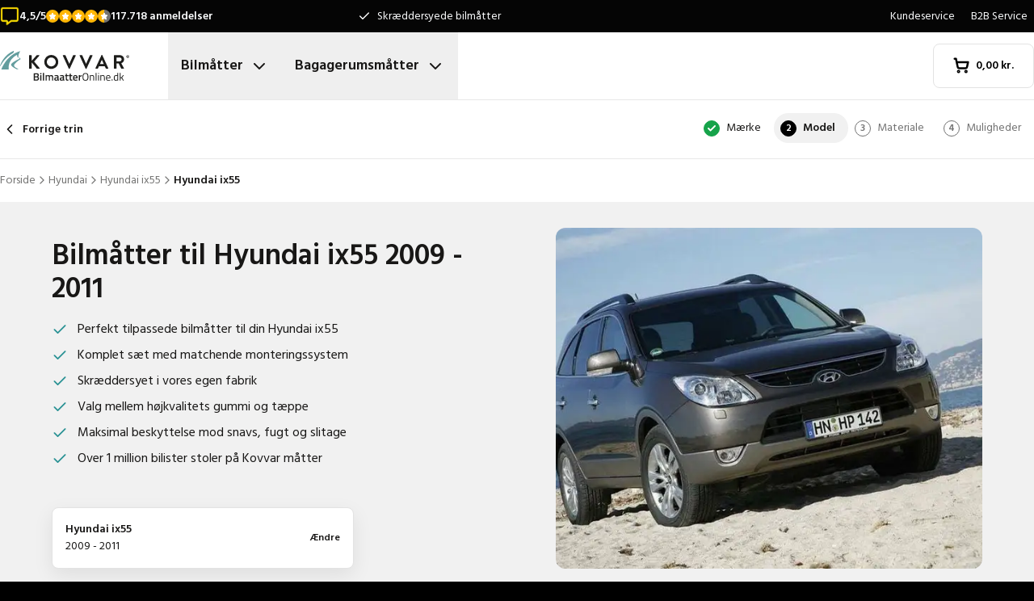

--- FILE ---
content_type: text/html; charset=utf-8
request_url: https://www.bilmaatteronline.dk/bilmaatter/hyundai/ix55/hyundai-ix55-from-2009/
body_size: 33826
content:
<!DOCTYPE html><html lang="da"><head><meta charSet="utf-8"/><meta name="viewport" content="width=device-width, initial-scale=1"/><link rel="preload" as="image" href="/images/logos/logo-da-DK.svg" fetchPriority="high"/><link rel="preload" as="image" imageSrcSet="/_next/image/?url=https%3A%2F%2Fd7rh5s3nxmpy4.cloudfront.net%2FCMP4932%2F5%2FCT57141BI13500_cm_type_5540_Hyundai_ix55_2009_2011_IMD.jpg&amp;w=16&amp;q=60 16w, /_next/image/?url=https%3A%2F%2Fd7rh5s3nxmpy4.cloudfront.net%2FCMP4932%2F5%2FCT57141BI13500_cm_type_5540_Hyundai_ix55_2009_2011_IMD.jpg&amp;w=32&amp;q=60 32w, /_next/image/?url=https%3A%2F%2Fd7rh5s3nxmpy4.cloudfront.net%2FCMP4932%2F5%2FCT57141BI13500_cm_type_5540_Hyundai_ix55_2009_2011_IMD.jpg&amp;w=48&amp;q=60 48w, /_next/image/?url=https%3A%2F%2Fd7rh5s3nxmpy4.cloudfront.net%2FCMP4932%2F5%2FCT57141BI13500_cm_type_5540_Hyundai_ix55_2009_2011_IMD.jpg&amp;w=64&amp;q=60 64w, /_next/image/?url=https%3A%2F%2Fd7rh5s3nxmpy4.cloudfront.net%2FCMP4932%2F5%2FCT57141BI13500_cm_type_5540_Hyundai_ix55_2009_2011_IMD.jpg&amp;w=96&amp;q=60 96w, /_next/image/?url=https%3A%2F%2Fd7rh5s3nxmpy4.cloudfront.net%2FCMP4932%2F5%2FCT57141BI13500_cm_type_5540_Hyundai_ix55_2009_2011_IMD.jpg&amp;w=128&amp;q=60 128w, /_next/image/?url=https%3A%2F%2Fd7rh5s3nxmpy4.cloudfront.net%2FCMP4932%2F5%2FCT57141BI13500_cm_type_5540_Hyundai_ix55_2009_2011_IMD.jpg&amp;w=256&amp;q=60 256w, /_next/image/?url=https%3A%2F%2Fd7rh5s3nxmpy4.cloudfront.net%2FCMP4932%2F5%2FCT57141BI13500_cm_type_5540_Hyundai_ix55_2009_2011_IMD.jpg&amp;w=384&amp;q=60 384w, /_next/image/?url=https%3A%2F%2Fd7rh5s3nxmpy4.cloudfront.net%2FCMP4932%2F5%2FCT57141BI13500_cm_type_5540_Hyundai_ix55_2009_2011_IMD.jpg&amp;w=640&amp;q=60 640w, /_next/image/?url=https%3A%2F%2Fd7rh5s3nxmpy4.cloudfront.net%2FCMP4932%2F5%2FCT57141BI13500_cm_type_5540_Hyundai_ix55_2009_2011_IMD.jpg&amp;w=750&amp;q=60 750w, /_next/image/?url=https%3A%2F%2Fd7rh5s3nxmpy4.cloudfront.net%2FCMP4932%2F5%2FCT57141BI13500_cm_type_5540_Hyundai_ix55_2009_2011_IMD.jpg&amp;w=828&amp;q=60 828w, /_next/image/?url=https%3A%2F%2Fd7rh5s3nxmpy4.cloudfront.net%2FCMP4932%2F5%2FCT57141BI13500_cm_type_5540_Hyundai_ix55_2009_2011_IMD.jpg&amp;w=1080&amp;q=60 1080w, /_next/image/?url=https%3A%2F%2Fd7rh5s3nxmpy4.cloudfront.net%2FCMP4932%2F5%2FCT57141BI13500_cm_type_5540_Hyundai_ix55_2009_2011_IMD.jpg&amp;w=1200&amp;q=60 1200w, /_next/image/?url=https%3A%2F%2Fd7rh5s3nxmpy4.cloudfront.net%2FCMP4932%2F5%2FCT57141BI13500_cm_type_5540_Hyundai_ix55_2009_2011_IMD.jpg&amp;w=1920&amp;q=60 1920w, /_next/image/?url=https%3A%2F%2Fd7rh5s3nxmpy4.cloudfront.net%2FCMP4932%2F5%2FCT57141BI13500_cm_type_5540_Hyundai_ix55_2009_2011_IMD.jpg&amp;w=2048&amp;q=60 2048w, /_next/image/?url=https%3A%2F%2Fd7rh5s3nxmpy4.cloudfront.net%2FCMP4932%2F5%2FCT57141BI13500_cm_type_5540_Hyundai_ix55_2009_2011_IMD.jpg&amp;w=3840&amp;q=60 3840w" imageSizes="(max-width: 1024px) 368px, (min-width: 1280px) 496px, (min-width: 1280px) 528px, 656px" fetchPriority="high"/><link rel="preload" as="image" imageSrcSet="/_next/image/?url=https%3A%2F%2Fd7rh5s3nxmpy4.cloudfront.net%2FCMP4932%2F1%2FGAQD1912BI4571_CM5540_Hyundai_ix55_2009_IMD.png&amp;w=128&amp;q=50 128w, /_next/image/?url=https%3A%2F%2Fd7rh5s3nxmpy4.cloudfront.net%2FCMP4932%2F1%2FGAQD1912BI4571_CM5540_Hyundai_ix55_2009_IMD.png&amp;w=256&amp;q=50 256w, /_next/image/?url=https%3A%2F%2Fd7rh5s3nxmpy4.cloudfront.net%2FCMP4932%2F1%2FGAQD1912BI4571_CM5540_Hyundai_ix55_2009_IMD.png&amp;w=384&amp;q=50 384w, /_next/image/?url=https%3A%2F%2Fd7rh5s3nxmpy4.cloudfront.net%2FCMP4932%2F1%2FGAQD1912BI4571_CM5540_Hyundai_ix55_2009_IMD.png&amp;w=640&amp;q=50 640w, /_next/image/?url=https%3A%2F%2Fd7rh5s3nxmpy4.cloudfront.net%2FCMP4932%2F1%2FGAQD1912BI4571_CM5540_Hyundai_ix55_2009_IMD.png&amp;w=750&amp;q=50 750w, /_next/image/?url=https%3A%2F%2Fd7rh5s3nxmpy4.cloudfront.net%2FCMP4932%2F1%2FGAQD1912BI4571_CM5540_Hyundai_ix55_2009_IMD.png&amp;w=828&amp;q=50 828w, /_next/image/?url=https%3A%2F%2Fd7rh5s3nxmpy4.cloudfront.net%2FCMP4932%2F1%2FGAQD1912BI4571_CM5540_Hyundai_ix55_2009_IMD.png&amp;w=1080&amp;q=50 1080w, /_next/image/?url=https%3A%2F%2Fd7rh5s3nxmpy4.cloudfront.net%2FCMP4932%2F1%2FGAQD1912BI4571_CM5540_Hyundai_ix55_2009_IMD.png&amp;w=1200&amp;q=50 1200w, /_next/image/?url=https%3A%2F%2Fd7rh5s3nxmpy4.cloudfront.net%2FCMP4932%2F1%2FGAQD1912BI4571_CM5540_Hyundai_ix55_2009_IMD.png&amp;w=1920&amp;q=50 1920w, /_next/image/?url=https%3A%2F%2Fd7rh5s3nxmpy4.cloudfront.net%2FCMP4932%2F1%2FGAQD1912BI4571_CM5540_Hyundai_ix55_2009_IMD.png&amp;w=2048&amp;q=50 2048w, /_next/image/?url=https%3A%2F%2Fd7rh5s3nxmpy4.cloudfront.net%2FCMP4932%2F1%2FGAQD1912BI4571_CM5540_Hyundai_ix55_2009_IMD.png&amp;w=3840&amp;q=50 3840w" imageSizes="(max-width: 768px) 25vw, (max-width: 1024px) 40vw, 20vw" fetchPriority="high"/><link rel="preload" as="image" imageSrcSet="/_next/image/?url=https%3A%2F%2Fd7rh5s3nxmpy4.cloudfront.net%2FCMP4932%2F1%2FGAQD1913BI4572_CM5541_Hyundai_ix55_2009_IMD.png&amp;w=128&amp;q=50 128w, /_next/image/?url=https%3A%2F%2Fd7rh5s3nxmpy4.cloudfront.net%2FCMP4932%2F1%2FGAQD1913BI4572_CM5541_Hyundai_ix55_2009_IMD.png&amp;w=256&amp;q=50 256w, /_next/image/?url=https%3A%2F%2Fd7rh5s3nxmpy4.cloudfront.net%2FCMP4932%2F1%2FGAQD1913BI4572_CM5541_Hyundai_ix55_2009_IMD.png&amp;w=384&amp;q=50 384w, /_next/image/?url=https%3A%2F%2Fd7rh5s3nxmpy4.cloudfront.net%2FCMP4932%2F1%2FGAQD1913BI4572_CM5541_Hyundai_ix55_2009_IMD.png&amp;w=640&amp;q=50 640w, /_next/image/?url=https%3A%2F%2Fd7rh5s3nxmpy4.cloudfront.net%2FCMP4932%2F1%2FGAQD1913BI4572_CM5541_Hyundai_ix55_2009_IMD.png&amp;w=750&amp;q=50 750w, /_next/image/?url=https%3A%2F%2Fd7rh5s3nxmpy4.cloudfront.net%2FCMP4932%2F1%2FGAQD1913BI4572_CM5541_Hyundai_ix55_2009_IMD.png&amp;w=828&amp;q=50 828w, /_next/image/?url=https%3A%2F%2Fd7rh5s3nxmpy4.cloudfront.net%2FCMP4932%2F1%2FGAQD1913BI4572_CM5541_Hyundai_ix55_2009_IMD.png&amp;w=1080&amp;q=50 1080w, /_next/image/?url=https%3A%2F%2Fd7rh5s3nxmpy4.cloudfront.net%2FCMP4932%2F1%2FGAQD1913BI4572_CM5541_Hyundai_ix55_2009_IMD.png&amp;w=1200&amp;q=50 1200w, /_next/image/?url=https%3A%2F%2Fd7rh5s3nxmpy4.cloudfront.net%2FCMP4932%2F1%2FGAQD1913BI4572_CM5541_Hyundai_ix55_2009_IMD.png&amp;w=1920&amp;q=50 1920w, /_next/image/?url=https%3A%2F%2Fd7rh5s3nxmpy4.cloudfront.net%2FCMP4932%2F1%2FGAQD1913BI4572_CM5541_Hyundai_ix55_2009_IMD.png&amp;w=2048&amp;q=50 2048w, /_next/image/?url=https%3A%2F%2Fd7rh5s3nxmpy4.cloudfront.net%2FCMP4932%2F1%2FGAQD1913BI4572_CM5541_Hyundai_ix55_2009_IMD.png&amp;w=3840&amp;q=50 3840w" imageSizes="(max-width: 768px) 25vw, (max-width: 1024px) 40vw, 20vw" fetchPriority="high"/><link rel="stylesheet" href="/_next/static/css/62a628f66bf602e7.css" data-precedence="next"/><link rel="stylesheet" href="/_next/static/css/b21adb085386fb47.css" data-precedence="next"/><link rel="preload" as="script" fetchPriority="low" href="/_next/static/chunks/webpack-2110f3c58792487e.js"/><script src="/_next/static/chunks/fd9d1056-be4cd2fbf2f2fd0f.js" async=""></script><script src="/_next/static/chunks/3235-4ec8350244aed764.js" async=""></script><script src="/_next/static/chunks/main-app-eb969b5e77b311be.js" async=""></script><script src="/_next/static/chunks/app/global-error-20b66e27393a8a58.js" async=""></script><script src="/_next/static/chunks/9661-14c5a5646f60185e.js" async=""></script><script src="/_next/static/chunks/8283-2eb513e6e0a676a4.js" async=""></script><script src="/_next/static/chunks/8064-dd8ab39a70698f3e.js" async=""></script><script src="/_next/static/chunks/6880-09f0054f31a00c0a.js" async=""></script><script src="/_next/static/chunks/7980-6c26c8e76f119d0a.js" async=""></script><script src="/_next/static/chunks/app/%5Blocale%5D/(shop)/carmats/%5Bmake%5D/%5Bmodel%5D/%5Btype%5D/page-856f33b64217a138.js" async=""></script><script src="/_next/static/chunks/app/%5Blocale%5D/(shop)/error-006d91119b60f339.js" async=""></script><script src="/_next/static/chunks/3788-148f322bebe1bc2d.js" async=""></script><script src="/_next/static/chunks/app/%5Blocale%5D/layout-7313a15fcfe463f5.js" async=""></script><script src="/_next/static/chunks/5532-784f4b412ff944b2.js" async=""></script><script src="/_next/static/chunks/app/%5Blocale%5D/(shop)/layout-671395f539886dcd.js" async=""></script><link rel="preconnect" href="https://cms.justcarpets.eu"/><link rel="preconnect" href="https://d7rh5s3nxmpy4.cloudfront.net"/><link rel="icon" href="/icon.ico" sizes="any"/><title>Hyundai ix55 | 2009 - 2011 Bilmåtter | i høj kvalitet</title><meta name="description" content="Bilmåtter til alle Hyundai ix55 i høj kvalitet ✓ Original pasform ✓ Tilfreds eller pengene tilbage-garanti ✓ Hurtig levering ✓ Fuld garanti ✓ Fra vores egen fabrik ✓ Bestil online nu!"/><link rel="canonical" href="https://www.bilmaatteronline.dk/bilmaatter/hyundai/ix55/hyundai-ix55-from-2009/"/><link rel="alternate" hrefLang="pl-PL" href="https://www.motodywaniki.pl/dywaniki/hyundai/ix55/hyundai-ix55-from-2009/"/><link rel="alternate" hrefLang="nl-NL" href="https://www.justcarpets.nl/automatten/hyundai/ix55/hyundai-ix55-from-2009/"/><link rel="alternate" hrefLang="fr-FR" href="https://www.tapisvoiture.fr/tapis/hyundai/ix55/hyundai-ix55-from-2009/"/><link rel="alternate" hrefLang="de-DE" href="https://www.onlinefussmatten.de/fussmatte/hyundai/ix55/hyundai-ix55-from-2009/"/><link rel="alternate" hrefLang="es-ES" href="https://www.soloalfombrillas.es/alfombrillas-de-coche/hyundai/ix55/hyundai-ix55-from-2009/"/><link rel="alternate" hrefLang="it-IT" href="https://www.tappetinionline.it/tappetini/hyundai/ix55/hyundai-ix55-from-2009/"/><link rel="alternate" hrefLang="sv-SE" href="https://www.bilmattor.com/bilmattor/hyundai/ix55/hyundai-ix55-from-2009/"/><link rel="alternate" hrefLang="da-DK" href="https://www.bilmaatteronline.dk/bilmaatter/hyundai/ix55/hyundai-ix55-from-2009/"/><link rel="alternate" hrefLang="fi-FI" href="https://www.autonmatot.fi/automatot/hyundai/ix55/hyundai-ix55-from-2009/"/><link rel="alternate" hrefLang="nb-NO" href="https://www.bilmatter.com/bilmatter/hyundai/ix55/hyundai-ix55-from-2009/"/><meta property="og:title" content="Hyundai ix55 | 2009 - 2011 Bilmåtter | i høj kvalitet"/><meta property="og:description" content="Bilmåtter til alle Hyundai ix55 i høj kvalitet ✓ Original pasform ✓ Tilfreds eller pengene tilbage-garanti ✓ Hurtig levering ✓ Fuld garanti ✓ Fra vores egen fabrik ✓ Bestil online nu!"/><meta property="og:url" content="https://www.bilmaatteronline.dk/bilmaatter/hyundai/ix55/hyundai-ix55-from-2009/"/><meta property="og:locale" content="da_DK"/><meta property="og:image" content="https://d7rh5s3nxmpy4.cloudfront.net/CMP4932/5/CT57141BI13500_cm_type_5540_Hyundai_ix55_2009_2011_IMD.jpg"/><meta property="og:type" content="website"/><meta name="twitter:card" content="summary_large_image"/><meta name="twitter:title" content="Hyundai ix55 | 2009 - 2011 Bilmåtter | i høj kvalitet"/><meta name="twitter:description" content="Bilmåtter til alle Hyundai ix55 i høj kvalitet ✓ Original pasform ✓ Tilfreds eller pengene tilbage-garanti ✓ Hurtig levering ✓ Fuld garanti ✓ Fra vores egen fabrik ✓ Bestil online nu!"/><meta name="twitter:image" content="https://d7rh5s3nxmpy4.cloudfront.net/CMP4932/5/CT57141BI13500_cm_type_5540_Hyundai_ix55_2009_2011_IMD.jpg"/><meta name="next-size-adjust"/><script src="/_next/static/chunks/polyfills-78c92fac7aa8fdd8.js" noModule=""></script></head><body class="__className_1a4da7 flex min-h-screen flex-col"><noscript><iframe src="https://log.bilmaatteronline.dk/ns.html?id=GTM-PPXQCWF" height="0" width="0" style="display:none;visibility:hidden"></iframe></noscript><header id="page-header" class="sticky top-0 z-30 border-b border-primary-lightest bg-white"><div class="bg-primary-darkest text-sm text-typography-on-color"><div class="container mx-auto flex min-h-10 grid-cols-[1fr_1fr_1fr] items-center justify-center py-2 lg:grid"><div class="min-h-[21px] min-w-36"></div><ul class="bg-topbar relative text-center hidden grow items-center lg:flex"><li class="absolute inset-0 flex items-center justify-center px-4 text-center text-sm transition-opacity opacity-1"><svg xmlns="http://www.w3.org/2000/svg" width="24" height="24" viewBox="0 0 24 24" fill="none" stroke="currentColor" stroke-width="2" stroke-linecap="round" stroke-linejoin="round" class="lucide lucide-check mr-2 h-4 w-4 text-white" aria-hidden="true"><path d="M20 6 9 17l-5-5"></path></svg> <!-- -->Skræddersyede bilmåtter</li><li class="absolute inset-0 flex items-center justify-center px-4 text-center text-sm transition-opacity opacity-0"><svg xmlns="http://www.w3.org/2000/svg" width="24" height="24" viewBox="0 0 24 24" fill="none" stroke="currentColor" stroke-width="2" stroke-linecap="round" stroke-linejoin="round" class="lucide lucide-check mr-2 h-4 w-4 text-white" aria-hidden="true"><path d="M20 6 9 17l-5-5"></path></svg> <!-- -->Garanteret original pasform</li><li class="absolute inset-0 flex items-center justify-center px-4 text-center text-sm transition-opacity opacity-0"><svg xmlns="http://www.w3.org/2000/svg" width="24" height="24" viewBox="0 0 24 24" fill="none" stroke="currentColor" stroke-width="2" stroke-linecap="round" stroke-linejoin="round" class="lucide lucide-check mr-2 h-4 w-4 text-white" aria-hidden="true"><path d="M20 6 9 17l-5-5"></path></svg> <!-- -->Kort leveringstid</li></ul><ul class="hidden justify-end space-x-1 lg:flex"><li><a target="_blank" class="px-2" href="https://www.bilmaatteronline.dk/kundeservice/">Kundeservice</a></li><li><a target="_blank" class="px-2" href="https://www.bilmaatteronline.dk/b2b-service/">B2B Service</a></li></ul></div></div><div class="container mx-auto flex items-center justify-between px-4 py-4 lg:px-0 lg:py-0"><div class="flex items-center justify-between"><button aria-label="Åbn navigation" class="mr-6 lg:hidden" data-cy="mobile-menu-button"><svg xmlns="http://www.w3.org/2000/svg" width="24" height="24" viewBox="0 0 24 24" fill="none" stroke="currentColor" stroke-width="2" stroke-linecap="round" stroke-linejoin="round" class="lucide lucide-menu" aria-hidden="true"><line x1="4" x2="20" y1="12" y2="12"></line><line x1="4" x2="20" y1="6" y2="6"></line><line x1="4" x2="20" y1="18" y2="18"></line></svg></button><a aria-label="Forside" href="/"><img alt="" fetchPriority="high" width="160" height="41" decoding="async" data-nimg="1" class="w-32 lg:mr-12 lg:w-40" style="color:transparent" src="/images/logos/logo-da-DK.svg"/></a><ul class="flex hidden lg:flex"><li><button id="carmats-title" class="flex items-center px-4 py-7 text-lg font-semibold hover:text-gray-700" aria-expanded="false" aria-controls="carmats-title" data-cy="navigation-item">Bilmåtter<svg xmlns="http://www.w3.org/2000/svg" width="24" height="24" viewBox="0 0 24 24" fill="none" stroke="currentColor" stroke-width="2" stroke-linecap="round" stroke-linejoin="round" class="lucide lucide-chevron-down ml-2"><path d="m6 9 6 6 6-6"></path></svg></button></li><li><button id="trunkmats-title" class="flex items-center px-4 py-7 text-lg font-semibold hover:text-gray-700" aria-expanded="false" aria-controls="trunkmats-title" data-cy="navigation-item">Bagagerumsmåtter<svg xmlns="http://www.w3.org/2000/svg" width="24" height="24" viewBox="0 0 24 24" fill="none" stroke="currentColor" stroke-width="2" stroke-linecap="round" stroke-linejoin="round" class="lucide lucide-chevron-down ml-2"><path d="m6 9 6 6 6-6"></path></svg></button></li></ul></div><a class="flex items-center rounded border border-gray-100 bg-white px-4 py-3 text-sm font-semibold text-black transition hover:bg-gray-50 lg:rounded-lg lg:px-6 lg:py-4" href="/checkout/cart/"><div class="flex min-h-[21px] min-w-[72px] justify-start gap-1"><div class="relative"><svg xmlns="http://www.w3.org/2000/svg" width="24" height="24" viewBox="0 0 24 24" fill="none" stroke="currentColor" stroke-width="3" stroke-linecap="round" stroke-linejoin="round" class="lucide lucide-shopping-cart mr-2 h-5 w-5" aria-hidden="true"><circle cx="8" cy="21" r="1"></circle><circle cx="19" cy="21" r="1"></circle><path d="M2.05 2.05h2l2.66 12.42a2 2 0 0 0 2 1.58h9.78a2 2 0 0 0 1.95-1.57l1.65-7.43H5.12"></path></svg></div><dl><dt class="sr-only">Samlet beløb i kurven<!-- -->:</dt><dd></dd></dl></div></a></div><dialog class="Dialog_dialog___mImv FlyIn_fly-in__LO0Tj" data-full-screen="true"><header class="mb-8 flex items-center justify-between border-b border-primary-lightest p-4"><img alt="" loading="lazy" width="90" height="32" decoding="async" data-nimg="1" class="h-8 w-24" style="color:transparent" src="/images/logos/logo-da-DK.svg"/><form method="dialog"><button class="p-2"><svg xmlns="http://www.w3.org/2000/svg" width="24" height="24" viewBox="0 0 24 24" fill="none" stroke="currentColor" stroke-width="2" stroke-linecap="round" stroke-linejoin="round" class="lucide lucide-x" aria-hidden="true"><path d="M18 6 6 18"></path><path d="m6 6 12 12"></path></svg></button></form></header><div class="flex-grow overflow-y-auto p-4" data-cy="mobile-menu"><nav class="mb-8"><h2 class="mb-2 text-xs text-typography-on-white-lightest">Vores produkter</h2><div><button type="button" class="py-2 text-xl font-semibold" data-cy="drilldown-menu-button">Bilmåtter</button><div class="absolute inset-0 max-h-full overflow-y-auto bg-white pb-5 transition-transform translate-x-full"><button class="sticky top-0 flex w-full items-center border-b border-primary-lightest bg-white p-4 text-sm font-semibold" type="button" data-cy="drilldown-back-button"><svg xmlns="http://www.w3.org/2000/svg" width="20" height="24" viewBox="0 0 24 24" fill="none" stroke="currentColor" stroke-width="2" stroke-linecap="round" stroke-linejoin="round" class="lucide lucide-chevron-left mr-2" aria-hidden="true"><path d="m15 18-6-6 6-6"></path></svg>Terug</button><span class="block px-4 py-3 text-xs font-semibold text-typography-on-white-lightest">Bilmåtter</span><div><strong class="block bg-gray-50 px-4 py-3 font-semibold uppercase text-typography-on-white lg:mb-2 lg:bg-transparent lg:p-0 lg:normal-case lg:text-typography-on-white-lighter">Populære mærker</strong><ul><li class="border-b border-primary-lightest lg:border-0"><a class="block px-4 py-3 capitalize lg:px-0 lg:py-1 lg:hover:underline" href="/bilmaatter/audi/">Audi</a></li><li class="border-b border-primary-lightest lg:border-0"><a class="block px-4 py-3 capitalize lg:px-0 lg:py-1 lg:hover:underline" href="/bilmaatter/bmw/">BMW</a></li><li class="border-b border-primary-lightest lg:border-0"><a class="block px-4 py-3 capitalize lg:px-0 lg:py-1 lg:hover:underline" href="/bilmaatter/ford/">Ford</a></li><li class="border-b border-primary-lightest lg:border-0"><a class="block px-4 py-3 capitalize lg:px-0 lg:py-1 lg:hover:underline" href="/bilmaatter/hyundai/">Hyundai</a></li><li class="border-b border-primary-lightest lg:border-0"><a class="block px-4 py-3 capitalize lg:px-0 lg:py-1 lg:hover:underline" href="/bilmaatter/kia/">Kia</a></li><li class="border-b border-primary-lightest lg:border-0"><a class="block px-4 py-3 capitalize lg:px-0 lg:py-1 lg:hover:underline" href="/bilmaatter/mercedes/">Mercedes</a></li><li class="border-b border-primary-lightest lg:border-0"><a class="block px-4 py-3 capitalize lg:px-0 lg:py-1 lg:hover:underline" href="/bilmaatter/tesla/">Tesla</a></li><li class="border-b border-primary-lightest lg:border-0"><a class="block px-4 py-3 capitalize lg:px-0 lg:py-1 lg:hover:underline" href="/bilmaatter/volkswagen/">Volkswagen</a></li><li class="border-b border-primary-lightest lg:border-0"><a class="block px-4 py-3 capitalize lg:px-0 lg:py-1 lg:hover:underline" href="/bilmaatter/volvo/">Volvo</a></li><li class="border-b border-primary-lightest lg:border-0"><a class="block px-4 py-3 capitalize lg:px-0 lg:py-1 lg:hover:underline" href="/bilmaatter/xpeng/">Xpeng</a></li></ul></div><ul><li class="block bg-gray-50 px-4 py-3 font-semibold uppercase text-typography-on-white">a</li><li class="border-t border-gray-50"><div><a class="block px-4 py-3 capitalize" data-cy="drilldown-menu-link" href="/bilmaatter/abarth/">Abarth</a></div></li><li class="border-t border-gray-50"><div><a class="block px-4 py-3 capitalize" data-cy="drilldown-menu-link" href="/bilmaatter/aiways/">Aiways</a></div></li><li class="border-t border-gray-50"><div><a class="block px-4 py-3 capitalize" data-cy="drilldown-menu-link" href="/bilmaatter/aixam/">Aixam</a></div></li><li class="border-t border-gray-50"><div><a class="block px-4 py-3 capitalize" data-cy="drilldown-menu-link" href="/bilmaatter/alfa-romeo/">Alfa Romeo</a></div></li><li class="border-t border-gray-50"><div><a class="block px-4 py-3 capitalize" data-cy="drilldown-menu-link" href="/bilmaatter/alpine/">Alpine</a></div></li><li class="border-t border-gray-50"><div><a class="block px-4 py-3 capitalize" data-cy="drilldown-menu-link" href="/bilmaatter/aston-martin/">Aston Martin</a></div></li><li class="border-t border-gray-50"><div><a class="block px-4 py-3 capitalize" data-cy="drilldown-menu-link" href="/bilmaatter/audi/">Audi</a></div></li><li class="block bg-gray-50 px-4 py-3 font-semibold uppercase text-typography-on-white">b</li><li class="border-t border-gray-50"><div><a class="block px-4 py-3 capitalize" data-cy="drilldown-menu-link" href="/bilmaatter/bmw/">BMW</a></div></li><li class="border-t border-gray-50"><div><a class="block px-4 py-3 capitalize" data-cy="drilldown-menu-link" href="/bilmaatter/byd/">BYD</a></div></li><li class="border-t border-gray-50"><div><a class="block px-4 py-3 capitalize" data-cy="drilldown-menu-link" href="/bilmaatter/bentley/">Bentley</a></div></li><li class="block bg-gray-50 px-4 py-3 font-semibold uppercase text-typography-on-white">c</li><li class="border-t border-gray-50"><div><a class="block px-4 py-3 capitalize" data-cy="drilldown-menu-link" href="/bilmaatter/cadillac/">Cadillac</a></div></li><li class="border-t border-gray-50"><div><a class="block px-4 py-3 capitalize" data-cy="drilldown-menu-link" href="/bilmaatter/chatenet/">Chatenet</a></div></li><li class="border-t border-gray-50"><div><a class="block px-4 py-3 capitalize" data-cy="drilldown-menu-link" href="/bilmaatter/chevrolet/">Chevrolet</a></div></li><li class="border-t border-gray-50"><div><a class="block px-4 py-3 capitalize" data-cy="drilldown-menu-link" href="/bilmaatter/chrysler/">Chrysler</a></div></li><li class="border-t border-gray-50"><div><a class="block px-4 py-3 capitalize" data-cy="drilldown-menu-link" href="/bilmaatter/citroen/">Citroën</a></div></li><li class="border-t border-gray-50"><div><a class="block px-4 py-3 capitalize" data-cy="drilldown-menu-link" href="/bilmaatter/cupra/">Cupra</a></div></li><li class="block bg-gray-50 px-4 py-3 font-semibold uppercase text-typography-on-white">d</li><li class="border-t border-gray-50"><div><a class="block px-4 py-3 capitalize" data-cy="drilldown-menu-link" href="/bilmaatter/daf/">DAF</a></div></li><li class="border-t border-gray-50"><div><a class="block px-4 py-3 capitalize" data-cy="drilldown-menu-link" href="/bilmaatter/dfsk/">DFSK</a></div></li><li class="border-t border-gray-50"><div><a class="block px-4 py-3 capitalize" data-cy="drilldown-menu-link" href="/bilmaatter/dr/">DR</a></div></li><li class="border-t border-gray-50"><div><a class="block px-4 py-3 capitalize" data-cy="drilldown-menu-link" href="/bilmaatter/ds/">DS</a></div></li><li class="border-t border-gray-50"><div><a class="block px-4 py-3 capitalize" data-cy="drilldown-menu-link" href="/bilmaatter/dacia/">Dacia</a></div></li><li class="border-t border-gray-50"><div><a class="block px-4 py-3 capitalize" data-cy="drilldown-menu-link" href="/bilmaatter/daihatsu/">Daihatsu</a></div></li><li class="border-t border-gray-50"><div><a class="block px-4 py-3 capitalize" data-cy="drilldown-menu-link" href="/bilmaatter/dodge/">Dodge</a></div></li><li class="border-t border-gray-50"><div><a class="block px-4 py-3 capitalize" data-cy="drilldown-menu-link" href="/bilmaatter/dongfeng/">Dongfeng</a></div></li><li class="block bg-gray-50 px-4 py-3 font-semibold uppercase text-typography-on-white">e</li><li class="border-t border-gray-50"><div><a class="block px-4 py-3 capitalize" data-cy="drilldown-menu-link" href="/bilmaatter/emc/">EMC</a></div></li><li class="border-t border-gray-50"><div><a class="block px-4 py-3 capitalize" data-cy="drilldown-menu-link" href="/bilmaatter/evo/">EVO</a></div></li><li class="block bg-gray-50 px-4 py-3 font-semibold uppercase text-typography-on-white">f</li><li class="border-t border-gray-50"><div><a class="block px-4 py-3 capitalize" data-cy="drilldown-menu-link" href="/bilmaatter/ferrari/">Ferrari</a></div></li><li class="border-t border-gray-50"><div><a class="block px-4 py-3 capitalize" data-cy="drilldown-menu-link" href="/bilmaatter/fiat/">Fiat</a></div></li><li class="border-t border-gray-50"><div><a class="block px-4 py-3 capitalize" data-cy="drilldown-menu-link" href="/bilmaatter/fisker/">Fisker</a></div></li><li class="border-t border-gray-50"><div><a class="block px-4 py-3 capitalize" data-cy="drilldown-menu-link" href="/bilmaatter/ford/">Ford</a></div></li><li class="block bg-gray-50 px-4 py-3 font-semibold uppercase text-typography-on-white">g</li><li class="border-t border-gray-50"><div><a class="block px-4 py-3 capitalize" data-cy="drilldown-menu-link" href="/bilmaatter/gwm/">GWM</a></div></li><li class="border-t border-gray-50"><div><a class="block px-4 py-3 capitalize" data-cy="drilldown-menu-link" href="/bilmaatter/genesis/">Genesis</a></div></li><li class="block bg-gray-50 px-4 py-3 font-semibold uppercase text-typography-on-white">h</li><li class="border-t border-gray-50"><div><a class="block px-4 py-3 capitalize" data-cy="drilldown-menu-link" href="/bilmaatter/honda/">Honda</a></div></li><li class="border-t border-gray-50"><div><a class="block px-4 py-3 capitalize" data-cy="drilldown-menu-link" href="/bilmaatter/hongqi/">Hongqi</a></div></li><li class="border-t border-gray-50"><div><a class="block px-4 py-3 capitalize" data-cy="drilldown-menu-link" href="/bilmaatter/hyundai/">Hyundai</a></div></li><li class="block bg-gray-50 px-4 py-3 font-semibold uppercase text-typography-on-white">i</li><li class="border-t border-gray-50"><div><a class="block px-4 py-3 capitalize" data-cy="drilldown-menu-link" href="/bilmaatter/ickx/">ICKX</a></div></li><li class="border-t border-gray-50"><div><a class="block px-4 py-3 capitalize" data-cy="drilldown-menu-link" href="/bilmaatter/ineos/">Ineos</a></div></li><li class="border-t border-gray-50"><div><a class="block px-4 py-3 capitalize" data-cy="drilldown-menu-link" href="/bilmaatter/infiniti/">Infiniti</a></div></li><li class="border-t border-gray-50"><div><a class="block px-4 py-3 capitalize" data-cy="drilldown-menu-link" href="/bilmaatter/isuzu/">Isuzu</a></div></li><li class="border-t border-gray-50"><div><a class="block px-4 py-3 capitalize" data-cy="drilldown-menu-link" href="/bilmaatter/iveco/">Iveco</a></div></li><li class="block bg-gray-50 px-4 py-3 font-semibold uppercase text-typography-on-white">j</li><li class="border-t border-gray-50"><div><a class="block px-4 py-3 capitalize" data-cy="drilldown-menu-link" href="/bilmaatter/jac/">JAC</a></div></li><li class="border-t border-gray-50"><div><a class="block px-4 py-3 capitalize" data-cy="drilldown-menu-link" href="/bilmaatter/jaecoo/">Jaecoo</a></div></li><li class="border-t border-gray-50"><div><a class="block px-4 py-3 capitalize" data-cy="drilldown-menu-link" href="/bilmaatter/jaguar/">Jaguar</a></div></li><li class="border-t border-gray-50"><div><a class="block px-4 py-3 capitalize" data-cy="drilldown-menu-link" href="/bilmaatter/jeep/">Jeep</a></div></li><li class="block bg-gray-50 px-4 py-3 font-semibold uppercase text-typography-on-white">k</li><li class="border-t border-gray-50"><div><a class="block px-4 py-3 capitalize" data-cy="drilldown-menu-link" href="/bilmaatter/kia/">Kia</a></div></li><li class="block bg-gray-50 px-4 py-3 font-semibold uppercase text-typography-on-white">l</li><li class="border-t border-gray-50"><div><a class="block px-4 py-3 capitalize" data-cy="drilldown-menu-link" href="/bilmaatter/lada/">Lada</a></div></li><li class="border-t border-gray-50"><div><a class="block px-4 py-3 capitalize" data-cy="drilldown-menu-link" href="/bilmaatter/lamborghini/">Lamborghini</a></div></li><li class="border-t border-gray-50"><div><a class="block px-4 py-3 capitalize" data-cy="drilldown-menu-link" href="/bilmaatter/lancia/">Lancia</a></div></li><li class="border-t border-gray-50"><div><a class="block px-4 py-3 capitalize" data-cy="drilldown-menu-link" href="/bilmaatter/land-rover/">Land Rover</a></div></li><li class="border-t border-gray-50"><div><a class="block px-4 py-3 capitalize" data-cy="drilldown-menu-link" href="/bilmaatter/leapmotor/">Leapmotor</a></div></li><li class="border-t border-gray-50"><div><a class="block px-4 py-3 capitalize" data-cy="drilldown-menu-link" href="/bilmaatter/lexus/">Lexus</a></div></li><li class="border-t border-gray-50"><div><a class="block px-4 py-3 capitalize" data-cy="drilldown-menu-link" href="/bilmaatter/ligier/">Ligier</a></div></li><li class="border-t border-gray-50"><div><a class="block px-4 py-3 capitalize" data-cy="drilldown-menu-link" href="/bilmaatter/lotus/">Lotus</a></div></li><li class="border-t border-gray-50"><div><a class="block px-4 py-3 capitalize" data-cy="drilldown-menu-link" href="/bilmaatter/lynk-co/">Lynk &amp; Co</a></div></li><li class="block bg-gray-50 px-4 py-3 font-semibold uppercase text-typography-on-white">m</li><li class="border-t border-gray-50"><div><a class="block px-4 py-3 capitalize" data-cy="drilldown-menu-link" href="/bilmaatter/man/">MAN</a></div></li><li class="border-t border-gray-50"><div><a class="block px-4 py-3 capitalize" data-cy="drilldown-menu-link" href="/bilmaatter/mg/">MG</a></div></li><li class="border-t border-gray-50"><div><a class="block px-4 py-3 capitalize" data-cy="drilldown-menu-link" href="/bilmaatter/maserati/">Maserati</a></div></li><li class="border-t border-gray-50"><div><a class="block px-4 py-3 capitalize" data-cy="drilldown-menu-link" href="/bilmaatter/maxus/">Maxus</a></div></li><li class="border-t border-gray-50"><div><a class="block px-4 py-3 capitalize" data-cy="drilldown-menu-link" href="/bilmaatter/mazda/">Mazda</a></div></li><li class="border-t border-gray-50"><div><a class="block px-4 py-3 capitalize" data-cy="drilldown-menu-link" href="/bilmaatter/mclaren/">McLaren</a></div></li><li class="border-t border-gray-50"><div><a class="block px-4 py-3 capitalize" data-cy="drilldown-menu-link" href="/bilmaatter/mercedes/">Mercedes</a></div></li><li class="border-t border-gray-50"><div><a class="block px-4 py-3 capitalize" data-cy="drilldown-menu-link" href="/bilmaatter/microcar/">Microcar</a></div></li><li class="border-t border-gray-50"><div><a class="block px-4 py-3 capitalize" data-cy="drilldown-menu-link" href="/bilmaatter/mini/">Mini</a></div></li><li class="border-t border-gray-50"><div><a class="block px-4 py-3 capitalize" data-cy="drilldown-menu-link" href="/bilmaatter/mitsubishi/">Mitsubishi</a></div></li><li class="block bg-gray-50 px-4 py-3 font-semibold uppercase text-typography-on-white">n</li><li class="border-t border-gray-50"><div><a class="block px-4 py-3 capitalize" data-cy="drilldown-menu-link" href="/bilmaatter/nio/">Nio</a></div></li><li class="border-t border-gray-50"><div><a class="block px-4 py-3 capitalize" data-cy="drilldown-menu-link" href="/bilmaatter/nissan/">Nissan</a></div></li><li class="block bg-gray-50 px-4 py-3 font-semibold uppercase text-typography-on-white">o</li><li class="border-t border-gray-50"><div><a class="block px-4 py-3 capitalize" data-cy="drilldown-menu-link" href="/bilmaatter/omoda/">Omoda</a></div></li><li class="border-t border-gray-50"><div><a class="block px-4 py-3 capitalize" data-cy="drilldown-menu-link" href="/bilmaatter/opel/">Opel</a></div></li><li class="block bg-gray-50 px-4 py-3 font-semibold uppercase text-typography-on-white">p</li><li class="border-t border-gray-50"><div><a class="block px-4 py-3 capitalize" data-cy="drilldown-menu-link" href="/bilmaatter/peugeot/">Peugeot</a></div></li><li class="border-t border-gray-50"><div><a class="block px-4 py-3 capitalize" data-cy="drilldown-menu-link" href="/bilmaatter/polestar/">Polestar</a></div></li><li class="border-t border-gray-50"><div><a class="block px-4 py-3 capitalize" data-cy="drilldown-menu-link" href="/bilmaatter/porsche/">Porsche</a></div></li><li class="block bg-gray-50 px-4 py-3 font-semibold uppercase text-typography-on-white">r</li><li class="border-t border-gray-50"><div><a class="block px-4 py-3 capitalize" data-cy="drilldown-menu-link" href="/bilmaatter/ram/">RAM</a></div></li><li class="border-t border-gray-50"><div><a class="block px-4 py-3 capitalize" data-cy="drilldown-menu-link" href="/bilmaatter/renault/">Renault</a></div></li><li class="border-t border-gray-50"><div><a class="block px-4 py-3 capitalize" data-cy="drilldown-menu-link" href="/bilmaatter/rolls-royce/">Rolls Royce</a></div></li><li class="border-t border-gray-50"><div><a class="block px-4 py-3 capitalize" data-cy="drilldown-menu-link" href="/bilmaatter/rover/">Rover</a></div></li><li class="block bg-gray-50 px-4 py-3 font-semibold uppercase text-typography-on-white">s</li><li class="border-t border-gray-50"><div><a class="block px-4 py-3 capitalize" data-cy="drilldown-menu-link" href="/bilmaatter/saab/">Saab</a></div></li><li class="border-t border-gray-50"><div><a class="block px-4 py-3 capitalize" data-cy="drilldown-menu-link" href="/bilmaatter/seat/">Seat</a></div></li><li class="border-t border-gray-50"><div><a class="block px-4 py-3 capitalize" data-cy="drilldown-menu-link" href="/bilmaatter/seres/">Seres</a></div></li><li class="border-t border-gray-50"><div><a class="block px-4 py-3 capitalize" data-cy="drilldown-menu-link" href="/bilmaatter/skoda/">Skoda</a></div></li><li class="border-t border-gray-50"><div><a class="block px-4 py-3 capitalize" data-cy="drilldown-menu-link" href="/bilmaatter/smart/">Smart</a></div></li><li class="border-t border-gray-50"><div><a class="block px-4 py-3 capitalize" data-cy="drilldown-menu-link" href="/bilmaatter/sportequipe/">Sportequipe</a></div></li><li class="border-t border-gray-50"><div><a class="block px-4 py-3 capitalize" data-cy="drilldown-menu-link" href="/bilmaatter/ssangyong/">SsangYong</a></div></li><li class="border-t border-gray-50"><div><a class="block px-4 py-3 capitalize" data-cy="drilldown-menu-link" href="/bilmaatter/subaru/">Subaru</a></div></li><li class="border-t border-gray-50"><div><a class="block px-4 py-3 capitalize" data-cy="drilldown-menu-link" href="/bilmaatter/suzuki/">Suzuki</a></div></li><li class="block bg-gray-50 px-4 py-3 font-semibold uppercase text-typography-on-white">t</li><li class="border-t border-gray-50"><div><a class="block px-4 py-3 capitalize" data-cy="drilldown-menu-link" href="/bilmaatter/tesla/">Tesla</a></div></li><li class="border-t border-gray-50"><div><a class="block px-4 py-3 capitalize" data-cy="drilldown-menu-link" href="/bilmaatter/toyota/">Toyota</a></div></li><li class="block bg-gray-50 px-4 py-3 font-semibold uppercase text-typography-on-white">v</li><li class="border-t border-gray-50"><div><a class="block px-4 py-3 capitalize" data-cy="drilldown-menu-link" href="/bilmaatter/vinfast/">Vinfast</a></div></li><li class="border-t border-gray-50"><div><a class="block px-4 py-3 capitalize" data-cy="drilldown-menu-link" href="/bilmaatter/volkswagen/">Volkswagen</a></div></li><li class="border-t border-gray-50"><div><a class="block px-4 py-3 capitalize" data-cy="drilldown-menu-link" href="/bilmaatter/volvo/">Volvo</a></div></li><li class="border-t border-gray-50"><div><a class="block px-4 py-3 capitalize" data-cy="drilldown-menu-link" href="/bilmaatter/voyah/">Voyah</a></div></li><li class="block bg-gray-50 px-4 py-3 font-semibold uppercase text-typography-on-white">x</li><li class="border-t border-gray-50"><div><a class="block px-4 py-3 capitalize" data-cy="drilldown-menu-link" href="/bilmaatter/xpeng/">Xpeng</a></div></li><li class="block bg-gray-50 px-4 py-3 font-semibold uppercase text-typography-on-white">z</li><li class="border-t border-gray-50"><div><a class="block px-4 py-3 capitalize" data-cy="drilldown-menu-link" href="/bilmaatter/zeekr/">Zeekr</a></div></li></ul></div></div><div><button type="button" class="py-2 text-xl font-semibold" data-cy="drilldown-menu-button">Bagagerumsmåtter</button><div class="absolute inset-0 max-h-full overflow-y-auto bg-white pb-5 transition-transform translate-x-full"><button class="sticky top-0 flex w-full items-center border-b border-primary-lightest bg-white p-4 text-sm font-semibold" type="button" data-cy="drilldown-back-button"><svg xmlns="http://www.w3.org/2000/svg" width="20" height="24" viewBox="0 0 24 24" fill="none" stroke="currentColor" stroke-width="2" stroke-linecap="round" stroke-linejoin="round" class="lucide lucide-chevron-left mr-2" aria-hidden="true"><path d="m15 18-6-6 6-6"></path></svg>Terug</button><span class="block px-4 py-3 text-xs font-semibold text-typography-on-white-lightest">Bagagerumsmåtter</span><div><strong class="block bg-gray-50 px-4 py-3 font-semibold uppercase text-typography-on-white lg:mb-2 lg:bg-transparent lg:p-0 lg:normal-case lg:text-typography-on-white-lighter">Populære mærker</strong><ul><li class="border-b border-primary-lightest lg:border-0"><a class="block px-4 py-3 capitalize lg:px-0 lg:py-1 lg:hover:underline" href="/bagagerumsmaatte/audi/">Audi</a></li><li class="border-b border-primary-lightest lg:border-0"><a class="block px-4 py-3 capitalize lg:px-0 lg:py-1 lg:hover:underline" href="/bagagerumsmaatte/bmw/">BMW</a></li><li class="border-b border-primary-lightest lg:border-0"><a class="block px-4 py-3 capitalize lg:px-0 lg:py-1 lg:hover:underline" href="/bagagerumsmaatte/ford/">Ford</a></li><li class="border-b border-primary-lightest lg:border-0"><a class="block px-4 py-3 capitalize lg:px-0 lg:py-1 lg:hover:underline" href="/bagagerumsmaatte/hyundai/">Hyundai</a></li><li class="border-b border-primary-lightest lg:border-0"><a class="block px-4 py-3 capitalize lg:px-0 lg:py-1 lg:hover:underline" href="/bagagerumsmaatte/kia/">Kia</a></li><li class="border-b border-primary-lightest lg:border-0"><a class="block px-4 py-3 capitalize lg:px-0 lg:py-1 lg:hover:underline" href="/bagagerumsmaatte/mercedes/">Mercedes</a></li><li class="border-b border-primary-lightest lg:border-0"><a class="block px-4 py-3 capitalize lg:px-0 lg:py-1 lg:hover:underline" href="/bagagerumsmaatte/tesla/">Tesla</a></li><li class="border-b border-primary-lightest lg:border-0"><a class="block px-4 py-3 capitalize lg:px-0 lg:py-1 lg:hover:underline" href="/bagagerumsmaatte/volkswagen/">Volkswagen</a></li><li class="border-b border-primary-lightest lg:border-0"><a class="block px-4 py-3 capitalize lg:px-0 lg:py-1 lg:hover:underline" href="/bagagerumsmaatte/volvo/">Volvo</a></li><li class="border-b border-primary-lightest lg:border-0"><a class="block px-4 py-3 capitalize lg:px-0 lg:py-1 lg:hover:underline" href="/bagagerumsmaatte/xpeng/">Xpeng</a></li></ul></div><ul><li class="block bg-gray-50 px-4 py-3 font-semibold uppercase text-typography-on-white">a</li><li class="border-t border-gray-50"><div><a class="block px-4 py-3 capitalize" data-cy="drilldown-menu-link" href="/bagagerumsmaatte/abarth/">Abarth</a></div></li><li class="border-t border-gray-50"><div><a class="block px-4 py-3 capitalize" data-cy="drilldown-menu-link" href="/bagagerumsmaatte/aiways/">Aiways</a></div></li><li class="border-t border-gray-50"><div><a class="block px-4 py-3 capitalize" data-cy="drilldown-menu-link" href="/bagagerumsmaatte/alfa-romeo/">Alfa Romeo</a></div></li><li class="border-t border-gray-50"><div><a class="block px-4 py-3 capitalize" data-cy="drilldown-menu-link" href="/bagagerumsmaatte/alpine/">Alpine</a></div></li><li class="border-t border-gray-50"><div><a class="block px-4 py-3 capitalize" data-cy="drilldown-menu-link" href="/bagagerumsmaatte/aston-martin/">Aston Martin</a></div></li><li class="border-t border-gray-50"><div><a class="block px-4 py-3 capitalize" data-cy="drilldown-menu-link" href="/bagagerumsmaatte/audi/">Audi</a></div></li><li class="block bg-gray-50 px-4 py-3 font-semibold uppercase text-typography-on-white">b</li><li class="border-t border-gray-50"><div><a class="block px-4 py-3 capitalize" data-cy="drilldown-menu-link" href="/bagagerumsmaatte/bmw/">BMW</a></div></li><li class="border-t border-gray-50"><div><a class="block px-4 py-3 capitalize" data-cy="drilldown-menu-link" href="/bagagerumsmaatte/byd/">BYD</a></div></li><li class="border-t border-gray-50"><div><a class="block px-4 py-3 capitalize" data-cy="drilldown-menu-link" href="/bagagerumsmaatte/bentley/">Bentley</a></div></li><li class="block bg-gray-50 px-4 py-3 font-semibold uppercase text-typography-on-white">c</li><li class="border-t border-gray-50"><div><a class="block px-4 py-3 capitalize" data-cy="drilldown-menu-link" href="/bagagerumsmaatte/chevrolet/">Chevrolet</a></div></li><li class="border-t border-gray-50"><div><a class="block px-4 py-3 capitalize" data-cy="drilldown-menu-link" href="/bagagerumsmaatte/chrysler/">Chrysler</a></div></li><li class="border-t border-gray-50"><div><a class="block px-4 py-3 capitalize" data-cy="drilldown-menu-link" href="/bagagerumsmaatte/citroen/">Citroën</a></div></li><li class="border-t border-gray-50"><div><a class="block px-4 py-3 capitalize" data-cy="drilldown-menu-link" href="/bagagerumsmaatte/cupra/">Cupra</a></div></li><li class="block bg-gray-50 px-4 py-3 font-semibold uppercase text-typography-on-white">d</li><li class="border-t border-gray-50"><div><a class="block px-4 py-3 capitalize" data-cy="drilldown-menu-link" href="/bagagerumsmaatte/daf/">DAF</a></div></li><li class="border-t border-gray-50"><div><a class="block px-4 py-3 capitalize" data-cy="drilldown-menu-link" href="/bagagerumsmaatte/dfsk/">DFSK</a></div></li><li class="border-t border-gray-50"><div><a class="block px-4 py-3 capitalize" data-cy="drilldown-menu-link" href="/bagagerumsmaatte/dr/">DR</a></div></li><li class="border-t border-gray-50"><div><a class="block px-4 py-3 capitalize" data-cy="drilldown-menu-link" href="/bagagerumsmaatte/ds/">DS</a></div></li><li class="border-t border-gray-50"><div><a class="block px-4 py-3 capitalize" data-cy="drilldown-menu-link" href="/bagagerumsmaatte/dacia/">Dacia</a></div></li><li class="border-t border-gray-50"><div><a class="block px-4 py-3 capitalize" data-cy="drilldown-menu-link" href="/bagagerumsmaatte/daihatsu/">Daihatsu</a></div></li><li class="border-t border-gray-50"><div><a class="block px-4 py-3 capitalize" data-cy="drilldown-menu-link" href="/bagagerumsmaatte/dodge/">Dodge</a></div></li><li class="border-t border-gray-50"><div><a class="block px-4 py-3 capitalize" data-cy="drilldown-menu-link" href="/bagagerumsmaatte/dongfeng/">Dongfeng</a></div></li><li class="block bg-gray-50 px-4 py-3 font-semibold uppercase text-typography-on-white">e</li><li class="border-t border-gray-50"><div><a class="block px-4 py-3 capitalize" data-cy="drilldown-menu-link" href="/bagagerumsmaatte/emc/">EMC</a></div></li><li class="border-t border-gray-50"><div><a class="block px-4 py-3 capitalize" data-cy="drilldown-menu-link" href="/bagagerumsmaatte/evo/">EVO</a></div></li><li class="block bg-gray-50 px-4 py-3 font-semibold uppercase text-typography-on-white">f</li><li class="border-t border-gray-50"><div><a class="block px-4 py-3 capitalize" data-cy="drilldown-menu-link" href="/bagagerumsmaatte/fiat/">Fiat</a></div></li><li class="border-t border-gray-50"><div><a class="block px-4 py-3 capitalize" data-cy="drilldown-menu-link" href="/bagagerumsmaatte/fisker/">Fisker</a></div></li><li class="border-t border-gray-50"><div><a class="block px-4 py-3 capitalize" data-cy="drilldown-menu-link" href="/bagagerumsmaatte/ford/">Ford</a></div></li><li class="block bg-gray-50 px-4 py-3 font-semibold uppercase text-typography-on-white">g</li><li class="border-t border-gray-50"><div><a class="block px-4 py-3 capitalize" data-cy="drilldown-menu-link" href="/bagagerumsmaatte/gwm/">GWM</a></div></li><li class="border-t border-gray-50"><div><a class="block px-4 py-3 capitalize" data-cy="drilldown-menu-link" href="/bagagerumsmaatte/genesis/">Genesis</a></div></li><li class="block bg-gray-50 px-4 py-3 font-semibold uppercase text-typography-on-white">h</li><li class="border-t border-gray-50"><div><a class="block px-4 py-3 capitalize" data-cy="drilldown-menu-link" href="/bagagerumsmaatte/honda/">Honda</a></div></li><li class="border-t border-gray-50"><div><a class="block px-4 py-3 capitalize" data-cy="drilldown-menu-link" href="/bagagerumsmaatte/hongqi/">Hongqi</a></div></li><li class="border-t border-gray-50"><div><a class="block px-4 py-3 capitalize" data-cy="drilldown-menu-link" href="/bagagerumsmaatte/hyundai/">Hyundai</a></div></li><li class="block bg-gray-50 px-4 py-3 font-semibold uppercase text-typography-on-white">i</li><li class="border-t border-gray-50"><div><a class="block px-4 py-3 capitalize" data-cy="drilldown-menu-link" href="/bagagerumsmaatte/ickx/">ICKX</a></div></li><li class="border-t border-gray-50"><div><a class="block px-4 py-3 capitalize" data-cy="drilldown-menu-link" href="/bagagerumsmaatte/ineos/">Ineos</a></div></li><li class="border-t border-gray-50"><div><a class="block px-4 py-3 capitalize" data-cy="drilldown-menu-link" href="/bagagerumsmaatte/infiniti/">Infiniti</a></div></li><li class="block bg-gray-50 px-4 py-3 font-semibold uppercase text-typography-on-white">j</li><li class="border-t border-gray-50"><div><a class="block px-4 py-3 capitalize" data-cy="drilldown-menu-link" href="/bagagerumsmaatte/jac/">JAC</a></div></li><li class="border-t border-gray-50"><div><a class="block px-4 py-3 capitalize" data-cy="drilldown-menu-link" href="/bagagerumsmaatte/jaecoo/">Jaecoo</a></div></li><li class="border-t border-gray-50"><div><a class="block px-4 py-3 capitalize" data-cy="drilldown-menu-link" href="/bagagerumsmaatte/jaguar/">Jaguar</a></div></li><li class="border-t border-gray-50"><div><a class="block px-4 py-3 capitalize" data-cy="drilldown-menu-link" href="/bagagerumsmaatte/jeep/">Jeep</a></div></li><li class="block bg-gray-50 px-4 py-3 font-semibold uppercase text-typography-on-white">k</li><li class="border-t border-gray-50"><div><a class="block px-4 py-3 capitalize" data-cy="drilldown-menu-link" href="/bagagerumsmaatte/kia/">Kia</a></div></li><li class="block bg-gray-50 px-4 py-3 font-semibold uppercase text-typography-on-white">l</li><li class="border-t border-gray-50"><div><a class="block px-4 py-3 capitalize" data-cy="drilldown-menu-link" href="/bagagerumsmaatte/lamborghini/">Lamborghini</a></div></li><li class="border-t border-gray-50"><div><a class="block px-4 py-3 capitalize" data-cy="drilldown-menu-link" href="/bagagerumsmaatte/lancia/">Lancia</a></div></li><li class="border-t border-gray-50"><div><a class="block px-4 py-3 capitalize" data-cy="drilldown-menu-link" href="/bagagerumsmaatte/land-rover/">Land Rover</a></div></li><li class="border-t border-gray-50"><div><a class="block px-4 py-3 capitalize" data-cy="drilldown-menu-link" href="/bagagerumsmaatte/leapmotor/">Leapmotor</a></div></li><li class="border-t border-gray-50"><div><a class="block px-4 py-3 capitalize" data-cy="drilldown-menu-link" href="/bagagerumsmaatte/lexus/">Lexus</a></div></li><li class="border-t border-gray-50"><div><a class="block px-4 py-3 capitalize" data-cy="drilldown-menu-link" href="/bagagerumsmaatte/lotus/">Lotus</a></div></li><li class="border-t border-gray-50"><div><a class="block px-4 py-3 capitalize" data-cy="drilldown-menu-link" href="/bagagerumsmaatte/lynk-co/">Lynk &amp; Co</a></div></li><li class="block bg-gray-50 px-4 py-3 font-semibold uppercase text-typography-on-white">m</li><li class="border-t border-gray-50"><div><a class="block px-4 py-3 capitalize" data-cy="drilldown-menu-link" href="/bagagerumsmaatte/mg/">MG</a></div></li><li class="border-t border-gray-50"><div><a class="block px-4 py-3 capitalize" data-cy="drilldown-menu-link" href="/bagagerumsmaatte/maserati/">Maserati</a></div></li><li class="border-t border-gray-50"><div><a class="block px-4 py-3 capitalize" data-cy="drilldown-menu-link" href="/bagagerumsmaatte/maxus/">Maxus</a></div></li><li class="border-t border-gray-50"><div><a class="block px-4 py-3 capitalize" data-cy="drilldown-menu-link" href="/bagagerumsmaatte/mazda/">Mazda</a></div></li><li class="border-t border-gray-50"><div><a class="block px-4 py-3 capitalize" data-cy="drilldown-menu-link" href="/bagagerumsmaatte/mercedes/">Mercedes</a></div></li><li class="border-t border-gray-50"><div><a class="block px-4 py-3 capitalize" data-cy="drilldown-menu-link" href="/bagagerumsmaatte/microcar/">Microcar</a></div></li><li class="border-t border-gray-50"><div><a class="block px-4 py-3 capitalize" data-cy="drilldown-menu-link" href="/bagagerumsmaatte/mini/">Mini</a></div></li><li class="border-t border-gray-50"><div><a class="block px-4 py-3 capitalize" data-cy="drilldown-menu-link" href="/bagagerumsmaatte/mitsubishi/">Mitsubishi</a></div></li><li class="block bg-gray-50 px-4 py-3 font-semibold uppercase text-typography-on-white">n</li><li class="border-t border-gray-50"><div><a class="block px-4 py-3 capitalize" data-cy="drilldown-menu-link" href="/bagagerumsmaatte/nio/">Nio</a></div></li><li class="border-t border-gray-50"><div><a class="block px-4 py-3 capitalize" data-cy="drilldown-menu-link" href="/bagagerumsmaatte/nissan/">Nissan</a></div></li><li class="block bg-gray-50 px-4 py-3 font-semibold uppercase text-typography-on-white">o</li><li class="border-t border-gray-50"><div><a class="block px-4 py-3 capitalize" data-cy="drilldown-menu-link" href="/bagagerumsmaatte/omoda/">Omoda</a></div></li><li class="border-t border-gray-50"><div><a class="block px-4 py-3 capitalize" data-cy="drilldown-menu-link" href="/bagagerumsmaatte/opel/">Opel</a></div></li><li class="block bg-gray-50 px-4 py-3 font-semibold uppercase text-typography-on-white">p</li><li class="border-t border-gray-50"><div><a class="block px-4 py-3 capitalize" data-cy="drilldown-menu-link" href="/bagagerumsmaatte/peugeot/">Peugeot</a></div></li><li class="border-t border-gray-50"><div><a class="block px-4 py-3 capitalize" data-cy="drilldown-menu-link" href="/bagagerumsmaatte/polestar/">Polestar</a></div></li><li class="border-t border-gray-50"><div><a class="block px-4 py-3 capitalize" data-cy="drilldown-menu-link" href="/bagagerumsmaatte/porsche/">Porsche</a></div></li><li class="block bg-gray-50 px-4 py-3 font-semibold uppercase text-typography-on-white">r</li><li class="border-t border-gray-50"><div><a class="block px-4 py-3 capitalize" data-cy="drilldown-menu-link" href="/bagagerumsmaatte/renault/">Renault</a></div></li><li class="block bg-gray-50 px-4 py-3 font-semibold uppercase text-typography-on-white">s</li><li class="border-t border-gray-50"><div><a class="block px-4 py-3 capitalize" data-cy="drilldown-menu-link" href="/bagagerumsmaatte/saab/">Saab</a></div></li><li class="border-t border-gray-50"><div><a class="block px-4 py-3 capitalize" data-cy="drilldown-menu-link" href="/bagagerumsmaatte/seat/">Seat</a></div></li><li class="border-t border-gray-50"><div><a class="block px-4 py-3 capitalize" data-cy="drilldown-menu-link" href="/bagagerumsmaatte/seres/">Seres</a></div></li><li class="border-t border-gray-50"><div><a class="block px-4 py-3 capitalize" data-cy="drilldown-menu-link" href="/bagagerumsmaatte/skoda/">Skoda</a></div></li><li class="border-t border-gray-50"><div><a class="block px-4 py-3 capitalize" data-cy="drilldown-menu-link" href="/bagagerumsmaatte/smart/">Smart</a></div></li><li class="border-t border-gray-50"><div><a class="block px-4 py-3 capitalize" data-cy="drilldown-menu-link" href="/bagagerumsmaatte/sportequipe/">Sportequipe</a></div></li><li class="border-t border-gray-50"><div><a class="block px-4 py-3 capitalize" data-cy="drilldown-menu-link" href="/bagagerumsmaatte/ssangyong/">SsangYong</a></div></li><li class="border-t border-gray-50"><div><a class="block px-4 py-3 capitalize" data-cy="drilldown-menu-link" href="/bagagerumsmaatte/subaru/">Subaru</a></div></li><li class="border-t border-gray-50"><div><a class="block px-4 py-3 capitalize" data-cy="drilldown-menu-link" href="/bagagerumsmaatte/suzuki/">Suzuki</a></div></li><li class="block bg-gray-50 px-4 py-3 font-semibold uppercase text-typography-on-white">t</li><li class="border-t border-gray-50"><div><a class="block px-4 py-3 capitalize" data-cy="drilldown-menu-link" href="/bagagerumsmaatte/tesla/">Tesla</a></div></li><li class="border-t border-gray-50"><div><a class="block px-4 py-3 capitalize" data-cy="drilldown-menu-link" href="/bagagerumsmaatte/toyota/">Toyota</a></div></li><li class="block bg-gray-50 px-4 py-3 font-semibold uppercase text-typography-on-white">v</li><li class="border-t border-gray-50"><div><a class="block px-4 py-3 capitalize" data-cy="drilldown-menu-link" href="/bagagerumsmaatte/vinfast/">Vinfast</a></div></li><li class="border-t border-gray-50"><div><a class="block px-4 py-3 capitalize" data-cy="drilldown-menu-link" href="/bagagerumsmaatte/volkswagen/">Volkswagen</a></div></li><li class="border-t border-gray-50"><div><a class="block px-4 py-3 capitalize" data-cy="drilldown-menu-link" href="/bagagerumsmaatte/volvo/">Volvo</a></div></li><li class="border-t border-gray-50"><div><a class="block px-4 py-3 capitalize" data-cy="drilldown-menu-link" href="/bagagerumsmaatte/voyah/">Voyah</a></div></li><li class="block bg-gray-50 px-4 py-3 font-semibold uppercase text-typography-on-white">x</li><li class="border-t border-gray-50"><div><a class="block px-4 py-3 capitalize" data-cy="drilldown-menu-link" href="/bagagerumsmaatte/xpeng/">Xpeng</a></div></li><li class="block bg-gray-50 px-4 py-3 font-semibold uppercase text-typography-on-white">z</li><li class="border-t border-gray-50"><div><a class="block px-4 py-3 capitalize" data-cy="drilldown-menu-link" href="/bagagerumsmaatte/zeekr/">Zeekr</a></div></li></ul></div></div></nav><nav class="mb-8"><h2 class="mb-2 text-xs text-typography-on-white-lightest">Service</h2><ul><li class="py-1"><a href="/service/garanti/">Garanti</a></li><li class="py-1"><a href="/service/returneringspolitik/">Returneringspolitik</a></li><li class="py-1"><a href="/service/colofon/">Colofon</a></li><li class="py-1"><a href="/kundeservice/ofte-stillede-sporgsmal/">Ofte stillede spørgsmål</a></li><li class="py-1"><a href="/om-os/">Om os</a></li><li class="py-1"><a href="/kundeservice/kontakte/">Kontakte</a></li><li class="py-1"><a href="/blog/">Blog</a></li></ul></nav><nav class="mb-8"><h2 class="mb-2 text-xs text-typography-on-white-lightest">Hjælpecenter</h2><ul><li class="py-1"><a href="/service/vilkar-og-betingelser/">Vilkår og betingelser</a></li><li class="py-1"><a href="/service/cookies/">Cookies</a></li><li class="py-1"><a href="/service/privatlivspolitik/">Privatlivspolitik</a></li></ul></nav></div></dialog></header><div class="fixed left-0 right-0 top-header-height z-20 Header_sticky-vehicle-select__a_FMm"><div class="border-y border-gray-100 bg-white py-2 Header_sticky-vehicle-select-inner__D96AV" data-cy="vehicle-select-in-header"><form class="grid grid-cols-1 gap-4 text-typography-on-white container mx-auto px-4 lg:grid-cols-3"><div class="gap-2 grid-cols-2 grid lg:col-span-2"><div class="relative flex flex-col gap-2"><div class="relative text-typography-on-white"><select required="" data-cy="vehicle-select-make" aria-label="Vælg mærke" class="w-full appearance-none rounded border border-gray-300 bg-white py-4 pl-4 pr-12 text-black outline-none transition focus:border-black focus:ring-1 focus:ring-black disabled:bg-gray-100 disabled:text-typography-on-color-darkest"><option value="" disabled="" selected="">Vælg mærke</option></select><svg xmlns="http://www.w3.org/2000/svg" width="24" height="24" viewBox="0 0 24 24" fill="none" stroke="currentColor" stroke-width="2" stroke-linecap="round" stroke-linejoin="round" class="lucide lucide-chevron-down pointer-events-none absolute right-4 top-1/2 -translate-y-1/2" aria-hidden="true"><path d="m6 9 6 6 6-6"></path></svg></div></div><div class="relative flex flex-col gap-2"><div class="relative text-typography-on-white"><select disabled="" data-cy="vehicle-select-model" aria-label="Vælg model" class="w-full appearance-none rounded border border-gray-300 bg-white py-4 pl-4 pr-12 text-black outline-none transition focus:border-black focus:ring-1 focus:ring-black disabled:bg-gray-100 disabled:text-typography-on-color-darkest"><option value="" disabled="" selected="">Vælg mærke først</option></select><svg xmlns="http://www.w3.org/2000/svg" width="24" height="24" viewBox="0 0 24 24" fill="none" stroke="currentColor" stroke-width="2" stroke-linecap="round" stroke-linejoin="round" class="lucide lucide-chevron-down pointer-events-none absolute right-4 top-1/2 -translate-y-1/2" aria-hidden="true"><path d="m6 9 6 6 6-6"></path></svg></div></div></div><button type="submit" class="flex relative items-center rounded font-semibold justify-center text-center gap-2 disabled:pointer-events-none disabled:bg-gray-100 disabled:border-gray-100 disabled:text-typography-on-color-darkest bg-cta border-cta text-white hover:bg-cta-darkest hover:border-cta-darkest transition text-base py-4 px-6 border-2 text-center hidden lg:block" data-cy="vehicle-select-submit-button"><span class="w-full">Find mine bilmåtter</span></button></form></div></div><script type="application/ld+json">{"@context":"http:\/\/schema.org","@graph":[{"@id":"www.bilmaatteronline.dk\/#Organization","@type":"Organization","name":"Bilmaatter Online","sameAs":"https:\/\/dk.trustpilot.com\/review\/bilmaatteronline.dk","aggregateRating":{"@type":"AggregateRating","bestRating":"5","worstRating":"1","ratingValue":"4.4","reviewCount":"1675","url":"https:\/\/dk.trustpilot.com\/review\/bilmaatteronline.dk"}},{"@type":"Product","name":"Bilm\u00e5tter til Hyundai ix55 | 2009 - 2011  ","image":"https:\/\/d7rh5s3nxmpy4.cloudfront.net\/CMP4932\/hyundai_ix55__5540.jpg","brand":{"@type":"Organization","name":"Kovvar"},"offers":{"@type":"Offer","url":"https:\/\/www.bilmaatteronline.dk\/bilmaatter\/hyundai\/ix55\/hyundai-ix55-from-2009\/","priceCurrency":"DKK","price":"268","availability":"https:\/\/schema.org\/InStock","itemCondition":"https:\/\/schema.org\/NewCondition"},"aggregateRating":{"@type":"AggregateRating","ratingValue":"4.4","bestRating":"5","worstRating":"1","ratingCount":"443"}}]}</script><main><aside class="border-b border-primary-lightest py-4"><div class="container mx-auto px-4 lg:px-0"><section class="flex justify-between gap-4"><a class="flex items-center py-2 text-sm font-semibold relative shrink-0 after:absolute after:left-full after:z-10 after:h-full after:w-10 after:bg-gradient-to-r after:from-white after:via-white after:to-transparent after:content-[&#x27;&#x27;]" href="/bilmaatter/hyundai/ix55/"><svg xmlns="http://www.w3.org/2000/svg" width="24" height="24" viewBox="0 0 24 24" fill="none" stroke="currentColor" stroke-width="2" stroke-linecap="round" stroke-linejoin="round" class="lucide lucide-chevron-left mr-1 h-5 w-5 p-0.5 lg:h-6 lg:w-6" aria-hidden="true"><path d="m15 18-6-6 6-6"></path></svg>Forrige trin</a><ol class="no-scrollbar flex max-w-full overflow-x-auto relative scroll-pl-5 pl-5"><li class="flex-shrink-0"><a class="flex items-center rounded-full p-2 pr-4 text-sm" href="/bilmaatter/hyundai/"><div class="mr-2 flex h-5 w-5 items-center justify-center rounded-full border text-xs font-semibold text-white border-green-600 bg-green-600"><dl class="sr-only"><dd>1</dd></dl><svg xmlns="http://www.w3.org/2000/svg" width="24" height="24" viewBox="0 0 24 24" fill="none" stroke="currentColor" stroke-width="4" stroke-linecap="round" stroke-linejoin="round" class="lucide lucide-check h-3 w-3" aria-hidden="true"><path d="M20 6 9 17l-5-5"></path></svg></div><p class="">Mærke</p></a></li><li class="flex-shrink-0"><div class="flex items-center rounded-full p-2 pr-4 text-sm bg-gray-50 font-semibold"><div class="mr-2 flex h-5 w-5 items-center justify-center rounded-full border text-xs font-semibold text-white border-black bg-black"><dl class=""><dd>2</dd></dl><svg xmlns="http://www.w3.org/2000/svg" width="24" height="24" viewBox="0 0 24 24" fill="none" stroke="currentColor" stroke-width="4" stroke-linecap="round" stroke-linejoin="round" class="lucide lucide-check h-3 w-3 sr-only" aria-hidden="true"><path d="M20 6 9 17l-5-5"></path></svg></div><p class="">Model</p></div></li><li class="flex-shrink-0"><div class="flex items-center rounded-full p-2 pr-4 text-sm"><div class="mr-2 flex h-5 w-5 items-center justify-center rounded-full border text-xs font-semibold border-gray-500 text-gray-500"><dl class=""><dd>3</dd></dl><svg xmlns="http://www.w3.org/2000/svg" width="24" height="24" viewBox="0 0 24 24" fill="none" stroke="currentColor" stroke-width="4" stroke-linecap="round" stroke-linejoin="round" class="lucide lucide-check h-3 w-3 sr-only" aria-hidden="true"><path d="M20 6 9 17l-5-5"></path></svg></div><p class="text-gray-500">Materiale</p></div></li><li class="flex-shrink-0"><div class="flex items-center rounded-full p-2 pr-4 text-sm"><div class="mr-2 flex h-5 w-5 items-center justify-center rounded-full border text-xs font-semibold border-gray-500 text-gray-500"><dl class=""><dd>4</dd></dl><svg xmlns="http://www.w3.org/2000/svg" width="24" height="24" viewBox="0 0 24 24" fill="none" stroke="currentColor" stroke-width="4" stroke-linecap="round" stroke-linejoin="round" class="lucide lucide-check h-3 w-3 sr-only" aria-hidden="true"><path d="M20 6 9 17l-5-5"></path></svg></div><p class="text-gray-500">Muligheder</p></div></li></ol></section></div></aside><nav class="container mx-auto my-4 px-4 lg:px-0"><ol class="flex items-center gap-2 overflow-auto" itemScope="" itemType="https://schema.org/BreadcrumbList"><li class="breadcrumb text-sm w-8 md:w-auto md:max-w-[10%]" itemProp="itemListElement" itemScope="" itemType="https://schema.org/ListItem"><a class="block w-full overflow-hidden text-ellipsis whitespace-nowrap text-typography-on-white-lighter hover:underline" title="Forside" itemScope="" itemType="https://schema.org/WebPage" itemProp="item" itemID="/" href="/"><span itemProp="name">Forside</span></a><meta itemProp="position" content="1"/></li><li><svg xmlns="http://www.w3.org/2000/svg" width="16" height="16" viewBox="0 0 24 24" fill="none" stroke="currentColor" stroke-width="2" stroke-linecap="round" stroke-linejoin="round" class="lucide lucide-chevron-right -mt-[2px] stroke-typography-on-white-lighter" aria-hidden="true"><path d="m9 18 6-6-6-6"></path></svg></li><li class="breadcrumb text-sm w-8 md:w-auto md:max-w-[10%]" itemProp="itemListElement" itemScope="" itemType="https://schema.org/ListItem"><a class="block w-full overflow-hidden text-ellipsis whitespace-nowrap text-typography-on-white-lighter hover:underline" title="Hyundai" itemScope="" itemType="https://schema.org/WebPage" itemProp="item" itemID="/bilmaatter/hyundai/" href="/bilmaatter/hyundai/"><span itemProp="name">Hyundai</span></a><meta itemProp="position" content="2"/></li><li><svg xmlns="http://www.w3.org/2000/svg" width="16" height="16" viewBox="0 0 24 24" fill="none" stroke="currentColor" stroke-width="2" stroke-linecap="round" stroke-linejoin="round" class="lucide lucide-chevron-right -mt-[2px] stroke-typography-on-white-lighter" aria-hidden="true"><path d="m9 18 6-6-6-6"></path></svg></li><li class="breadcrumb text-sm w-8 md:w-auto md:max-w-[10%]" itemProp="itemListElement" itemScope="" itemType="https://schema.org/ListItem"><a class="block w-full overflow-hidden text-ellipsis whitespace-nowrap text-typography-on-white-lighter hover:underline" title="Hyundai ix55" itemScope="" itemType="https://schema.org/WebPage" itemProp="item" itemID="/bilmaatter/hyundai/ix55/" href="/bilmaatter/hyundai/ix55/"><span itemProp="name">Hyundai ix55</span></a><meta itemProp="position" content="3"/></li><li><svg xmlns="http://www.w3.org/2000/svg" width="16" height="16" viewBox="0 0 24 24" fill="none" stroke="currentColor" stroke-width="2" stroke-linecap="round" stroke-linejoin="round" class="lucide lucide-chevron-right -mt-[2px] stroke-typography-on-white-lighter" aria-hidden="true"><path d="m9 18 6-6-6-6"></path></svg></li><li class="breadcrumb text-sm" itemProp="itemListElement" itemScope="" itemType="https://schema.org/ListItem"><span class="line-clamp-1 font-semibold text-typography-on-white" itemProp="name">Hyundai ix55</span><meta itemProp="position" content="4"/></li></ol></nav><section class="mb-6 bg-gray-50 py-8 md:mb-10"><div class="container mx-auto px-4"><div class="grid md:grid-cols-2"><div class=""><div class="flex flex-col md:px-12 md:py-4"><h1 class="mb-6 text-2xl font-semibold md:mb-4 lg:mb-4 lg:text-4xl">Bilmåtter til Hyundai ix55 2009 - 2011</h1><div class="space-y-2"><div class="saleslayer-description mb-8 [overflow-wrap:anywhere]"><ul>
<li>Perfekt tilpassede bilmåtter til din Hyundai ix55</li>
<li>Komplet sæt med matchende monteringssystem</li>
<li>Skræddersyet i vores egen fabrik</li>
<li>Valg mellem højkvalitets gummi og tæppe</li>
<li>Maksimal beskyttelse mod snavs, fugt og slitage</li>
<li>Over 1 million bilister stoler på Kovvar måtter</li>
</ul></div></div></div><div class="max-w-[470px] md:px-12"><div class="flex w-full items-center justify-between rounded-lg border border-gray-100 bg-white p-4 shadow-card"><dl class="text-sm text-typography-on-white"><dt class="sr-only">Produktionsår<!-- -->:</dt><dd class="font-semibold">Hyundai ix55</dd><dt class="sr-only">Model<!-- -->:</dt><dd>2009 - 2011</dd></dl><a class="py-2 text-xs font-semibold" href="/bilmaatter/hyundai/ix55/">Ændre</a></div></div></div><div class="hidden md:block aspect-[584/327] xl:px-12"><img alt="Bilmåtter til Hyundai ix55 2009 - 2011" fetchPriority="high" loading="eager" width="675" height="675" decoding="async" data-nimg="1" class="h-full w-full object-cover object-right max-h-[440px] rounded-xl" style="color:transparent" sizes="(max-width: 1024px) 368px, (min-width: 1280px) 496px, (min-width: 1280px) 528px, 656px" srcSet="/_next/image/?url=https%3A%2F%2Fd7rh5s3nxmpy4.cloudfront.net%2FCMP4932%2F5%2FCT57141BI13500_cm_type_5540_Hyundai_ix55_2009_2011_IMD.jpg&amp;w=16&amp;q=60 16w, /_next/image/?url=https%3A%2F%2Fd7rh5s3nxmpy4.cloudfront.net%2FCMP4932%2F5%2FCT57141BI13500_cm_type_5540_Hyundai_ix55_2009_2011_IMD.jpg&amp;w=32&amp;q=60 32w, /_next/image/?url=https%3A%2F%2Fd7rh5s3nxmpy4.cloudfront.net%2FCMP4932%2F5%2FCT57141BI13500_cm_type_5540_Hyundai_ix55_2009_2011_IMD.jpg&amp;w=48&amp;q=60 48w, /_next/image/?url=https%3A%2F%2Fd7rh5s3nxmpy4.cloudfront.net%2FCMP4932%2F5%2FCT57141BI13500_cm_type_5540_Hyundai_ix55_2009_2011_IMD.jpg&amp;w=64&amp;q=60 64w, /_next/image/?url=https%3A%2F%2Fd7rh5s3nxmpy4.cloudfront.net%2FCMP4932%2F5%2FCT57141BI13500_cm_type_5540_Hyundai_ix55_2009_2011_IMD.jpg&amp;w=96&amp;q=60 96w, /_next/image/?url=https%3A%2F%2Fd7rh5s3nxmpy4.cloudfront.net%2FCMP4932%2F5%2FCT57141BI13500_cm_type_5540_Hyundai_ix55_2009_2011_IMD.jpg&amp;w=128&amp;q=60 128w, /_next/image/?url=https%3A%2F%2Fd7rh5s3nxmpy4.cloudfront.net%2FCMP4932%2F5%2FCT57141BI13500_cm_type_5540_Hyundai_ix55_2009_2011_IMD.jpg&amp;w=256&amp;q=60 256w, /_next/image/?url=https%3A%2F%2Fd7rh5s3nxmpy4.cloudfront.net%2FCMP4932%2F5%2FCT57141BI13500_cm_type_5540_Hyundai_ix55_2009_2011_IMD.jpg&amp;w=384&amp;q=60 384w, /_next/image/?url=https%3A%2F%2Fd7rh5s3nxmpy4.cloudfront.net%2FCMP4932%2F5%2FCT57141BI13500_cm_type_5540_Hyundai_ix55_2009_2011_IMD.jpg&amp;w=640&amp;q=60 640w, /_next/image/?url=https%3A%2F%2Fd7rh5s3nxmpy4.cloudfront.net%2FCMP4932%2F5%2FCT57141BI13500_cm_type_5540_Hyundai_ix55_2009_2011_IMD.jpg&amp;w=750&amp;q=60 750w, /_next/image/?url=https%3A%2F%2Fd7rh5s3nxmpy4.cloudfront.net%2FCMP4932%2F5%2FCT57141BI13500_cm_type_5540_Hyundai_ix55_2009_2011_IMD.jpg&amp;w=828&amp;q=60 828w, /_next/image/?url=https%3A%2F%2Fd7rh5s3nxmpy4.cloudfront.net%2FCMP4932%2F5%2FCT57141BI13500_cm_type_5540_Hyundai_ix55_2009_2011_IMD.jpg&amp;w=1080&amp;q=60 1080w, /_next/image/?url=https%3A%2F%2Fd7rh5s3nxmpy4.cloudfront.net%2FCMP4932%2F5%2FCT57141BI13500_cm_type_5540_Hyundai_ix55_2009_2011_IMD.jpg&amp;w=1200&amp;q=60 1200w, /_next/image/?url=https%3A%2F%2Fd7rh5s3nxmpy4.cloudfront.net%2FCMP4932%2F5%2FCT57141BI13500_cm_type_5540_Hyundai_ix55_2009_2011_IMD.jpg&amp;w=1920&amp;q=60 1920w, /_next/image/?url=https%3A%2F%2Fd7rh5s3nxmpy4.cloudfront.net%2FCMP4932%2F5%2FCT57141BI13500_cm_type_5540_Hyundai_ix55_2009_2011_IMD.jpg&amp;w=2048&amp;q=60 2048w, /_next/image/?url=https%3A%2F%2Fd7rh5s3nxmpy4.cloudfront.net%2FCMP4932%2F5%2FCT57141BI13500_cm_type_5540_Hyundai_ix55_2009_2011_IMD.jpg&amp;w=3840&amp;q=60 3840w" src="/_next/image/?url=https%3A%2F%2Fd7rh5s3nxmpy4.cloudfront.net%2FCMP4932%2F5%2FCT57141BI13500_cm_type_5540_Hyundai_ix55_2009_2011_IMD.jpg&amp;w=3840&amp;q=60"/></div></div></div></section><section class="border-b border-gray-100 pb-10 md:pb-28"><div class="container mx-auto px-4 lg:px-0"><p class="sr-only">Resultater</p><section><div class="mb-4 flex items-center justify-between gap-2"><h2 class="text-lg font-semibold lg:text-xl">Vælg din variant</h2><p class="text-sm"><span class="font-semibold">2</span> <!-- -->Resultater</p></div><div class="grid grid-cols-1 gap-4 md:grid-cols-2 lg:grid-cols-4 lg:gap-x-6 lg:gap-y-8"><a href="/bilmaatter/hyundai/ix55/hyundai-ix55-from-2009/var1/"><div class="flex h-full flex-row rounded-lg border border-gray-100 shadow-card md:flex-col md:rounded-xl"><figure class="relative aspect-[322/208] w-1/3 shrink-0 md:w-full"><img alt="5-sæders" fetchPriority="high" loading="eager" decoding="async" data-nimg="fill" class="object-contain h-full w-full rounded-l-lg bg-gray-50 md:rounded-b-none md:rounded-t-xl" style="position:absolute;height:100%;width:100%;left:0;top:0;right:0;bottom:0;color:transparent" sizes="(max-width: 768px) 25vw, (max-width: 1024px) 40vw, 20vw" srcSet="/_next/image/?url=https%3A%2F%2Fd7rh5s3nxmpy4.cloudfront.net%2FCMP4932%2F1%2FGAQD1912BI4571_CM5540_Hyundai_ix55_2009_IMD.png&amp;w=128&amp;q=50 128w, /_next/image/?url=https%3A%2F%2Fd7rh5s3nxmpy4.cloudfront.net%2FCMP4932%2F1%2FGAQD1912BI4571_CM5540_Hyundai_ix55_2009_IMD.png&amp;w=256&amp;q=50 256w, /_next/image/?url=https%3A%2F%2Fd7rh5s3nxmpy4.cloudfront.net%2FCMP4932%2F1%2FGAQD1912BI4571_CM5540_Hyundai_ix55_2009_IMD.png&amp;w=384&amp;q=50 384w, /_next/image/?url=https%3A%2F%2Fd7rh5s3nxmpy4.cloudfront.net%2FCMP4932%2F1%2FGAQD1912BI4571_CM5540_Hyundai_ix55_2009_IMD.png&amp;w=640&amp;q=50 640w, /_next/image/?url=https%3A%2F%2Fd7rh5s3nxmpy4.cloudfront.net%2FCMP4932%2F1%2FGAQD1912BI4571_CM5540_Hyundai_ix55_2009_IMD.png&amp;w=750&amp;q=50 750w, /_next/image/?url=https%3A%2F%2Fd7rh5s3nxmpy4.cloudfront.net%2FCMP4932%2F1%2FGAQD1912BI4571_CM5540_Hyundai_ix55_2009_IMD.png&amp;w=828&amp;q=50 828w, /_next/image/?url=https%3A%2F%2Fd7rh5s3nxmpy4.cloudfront.net%2FCMP4932%2F1%2FGAQD1912BI4571_CM5540_Hyundai_ix55_2009_IMD.png&amp;w=1080&amp;q=50 1080w, /_next/image/?url=https%3A%2F%2Fd7rh5s3nxmpy4.cloudfront.net%2FCMP4932%2F1%2FGAQD1912BI4571_CM5540_Hyundai_ix55_2009_IMD.png&amp;w=1200&amp;q=50 1200w, /_next/image/?url=https%3A%2F%2Fd7rh5s3nxmpy4.cloudfront.net%2FCMP4932%2F1%2FGAQD1912BI4571_CM5540_Hyundai_ix55_2009_IMD.png&amp;w=1920&amp;q=50 1920w, /_next/image/?url=https%3A%2F%2Fd7rh5s3nxmpy4.cloudfront.net%2FCMP4932%2F1%2FGAQD1912BI4571_CM5540_Hyundai_ix55_2009_IMD.png&amp;w=2048&amp;q=50 2048w, /_next/image/?url=https%3A%2F%2Fd7rh5s3nxmpy4.cloudfront.net%2FCMP4932%2F1%2FGAQD1912BI4571_CM5540_Hyundai_ix55_2009_IMD.png&amp;w=3840&amp;q=50 3840w" src="/_next/image/?url=https%3A%2F%2Fd7rh5s3nxmpy4.cloudfront.net%2FCMP4932%2F1%2FGAQD1912BI4571_CM5540_Hyundai_ix55_2009_IMD.png&amp;w=3840&amp;q=50"/></figure><div class="flex w-full flex-row p-4 md:justify-between"><div class="flex flex-grow flex-col justify-start"><p class="text-base font-semibold">5-sæders</p><p class="text-sm text-typography-on-white-lightest"></p></div><div class="flex flex-col justify-end pl-1 md:pl-2 lg:pl-4"><button class="flex relative items-center rounded font-semibold justify-center text-center gap-2 disabled:pointer-events-none disabled:bg-gray-100 disabled:border-gray-100 disabled:text-typography-on-color-darkest bg-primary border-primary text-white text-xs py-3 px-4 border-2 lg:text-sm lg:py-3 lg:px-6 lg:border-2 group" aria-label="Se"><svg xmlns="http://www.w3.org/2000/svg" width="24" height="24" viewBox="0 0 24 24" fill="none" stroke="currentColor" stroke-width="2" stroke-linecap="round" stroke-linejoin="round" class="lucide lucide-arrow-right relative left-0 inline-block h-4 w-4 transition-all group-hover:left-1 lg:h-5 lg:w-5"><path d="M5 12h14"></path><path d="m12 5 7 7-7 7"></path></svg></button></div></div></div></a><a href="/bilmaatter/hyundai/ix55/hyundai-ix55-from-2009/var2/"><div class="flex h-full flex-row rounded-lg border border-gray-100 shadow-card md:flex-col md:rounded-xl"><figure class="relative aspect-[322/208] w-1/3 shrink-0 md:w-full"><img alt="7-sæders" fetchPriority="high" loading="eager" decoding="async" data-nimg="fill" class="object-contain h-full w-full rounded-l-lg bg-gray-50 md:rounded-b-none md:rounded-t-xl" style="position:absolute;height:100%;width:100%;left:0;top:0;right:0;bottom:0;color:transparent" sizes="(max-width: 768px) 25vw, (max-width: 1024px) 40vw, 20vw" srcSet="/_next/image/?url=https%3A%2F%2Fd7rh5s3nxmpy4.cloudfront.net%2FCMP4932%2F1%2FGAQD1913BI4572_CM5541_Hyundai_ix55_2009_IMD.png&amp;w=128&amp;q=50 128w, /_next/image/?url=https%3A%2F%2Fd7rh5s3nxmpy4.cloudfront.net%2FCMP4932%2F1%2FGAQD1913BI4572_CM5541_Hyundai_ix55_2009_IMD.png&amp;w=256&amp;q=50 256w, /_next/image/?url=https%3A%2F%2Fd7rh5s3nxmpy4.cloudfront.net%2FCMP4932%2F1%2FGAQD1913BI4572_CM5541_Hyundai_ix55_2009_IMD.png&amp;w=384&amp;q=50 384w, /_next/image/?url=https%3A%2F%2Fd7rh5s3nxmpy4.cloudfront.net%2FCMP4932%2F1%2FGAQD1913BI4572_CM5541_Hyundai_ix55_2009_IMD.png&amp;w=640&amp;q=50 640w, /_next/image/?url=https%3A%2F%2Fd7rh5s3nxmpy4.cloudfront.net%2FCMP4932%2F1%2FGAQD1913BI4572_CM5541_Hyundai_ix55_2009_IMD.png&amp;w=750&amp;q=50 750w, /_next/image/?url=https%3A%2F%2Fd7rh5s3nxmpy4.cloudfront.net%2FCMP4932%2F1%2FGAQD1913BI4572_CM5541_Hyundai_ix55_2009_IMD.png&amp;w=828&amp;q=50 828w, /_next/image/?url=https%3A%2F%2Fd7rh5s3nxmpy4.cloudfront.net%2FCMP4932%2F1%2FGAQD1913BI4572_CM5541_Hyundai_ix55_2009_IMD.png&amp;w=1080&amp;q=50 1080w, /_next/image/?url=https%3A%2F%2Fd7rh5s3nxmpy4.cloudfront.net%2FCMP4932%2F1%2FGAQD1913BI4572_CM5541_Hyundai_ix55_2009_IMD.png&amp;w=1200&amp;q=50 1200w, /_next/image/?url=https%3A%2F%2Fd7rh5s3nxmpy4.cloudfront.net%2FCMP4932%2F1%2FGAQD1913BI4572_CM5541_Hyundai_ix55_2009_IMD.png&amp;w=1920&amp;q=50 1920w, /_next/image/?url=https%3A%2F%2Fd7rh5s3nxmpy4.cloudfront.net%2FCMP4932%2F1%2FGAQD1913BI4572_CM5541_Hyundai_ix55_2009_IMD.png&amp;w=2048&amp;q=50 2048w, /_next/image/?url=https%3A%2F%2Fd7rh5s3nxmpy4.cloudfront.net%2FCMP4932%2F1%2FGAQD1913BI4572_CM5541_Hyundai_ix55_2009_IMD.png&amp;w=3840&amp;q=50 3840w" src="/_next/image/?url=https%3A%2F%2Fd7rh5s3nxmpy4.cloudfront.net%2FCMP4932%2F1%2FGAQD1913BI4572_CM5541_Hyundai_ix55_2009_IMD.png&amp;w=3840&amp;q=50"/></figure><div class="flex w-full flex-row p-4 md:justify-between"><div class="flex flex-grow flex-col justify-start"><p class="text-base font-semibold">7-sæders</p><p class="text-sm text-typography-on-white-lightest"></p></div><div class="flex flex-col justify-end pl-1 md:pl-2 lg:pl-4"><button class="flex relative items-center rounded font-semibold justify-center text-center gap-2 disabled:pointer-events-none disabled:bg-gray-100 disabled:border-gray-100 disabled:text-typography-on-color-darkest bg-primary border-primary text-white text-xs py-3 px-4 border-2 lg:text-sm lg:py-3 lg:px-6 lg:border-2 group" aria-label="Se"><svg xmlns="http://www.w3.org/2000/svg" width="24" height="24" viewBox="0 0 24 24" fill="none" stroke="currentColor" stroke-width="2" stroke-linecap="round" stroke-linejoin="round" class="lucide lucide-arrow-right relative left-0 inline-block h-4 w-4 transition-all group-hover:left-1 lg:h-5 lg:w-5"><path d="M5 12h14"></path><path d="m12 5 7 7-7 7"></path></svg></button></div></div></div></a></div></section></div></section><div class="container mx-auto px-4 py-10 lg:px-0"></div><section class="container relative mx-auto mb-10 grid gap-8 px-4 pt-10 md:mb-20 md:pt-16 lg:grid-cols-2 lg:gap-20"><div class="sr-only absolute -top-header-height"></div><div class="prose [overflow-wrap:anywhere] prose-headings:font-semibold prose-li:m-0"><h2> Perfekt tilpassede bilmåtter til din Hyundai ix55 </h2> <p> Her finder du de perfekte bilmåtter til din Hyundai ix55. Du får et komplet sæt måtter og et originalt fastgøringssystem, så dine måtter aldrig glider. Vi garanterer en original pasform, da vores bilmåtter er præcist tilskåret til din Hyundai ix55. Materialerne til vores bilmåtter er nøje udvalgt og af højeste kvalitet. Når du vælger Hyundai ix55-måtter fra Kovvar, får du garanteret både optimal komfort og perfektion. Alle vores bilmåtter er udstyret med anti-slip system, og du kan tilføje en ekstra hælpude for endnu bedre beskyttelse. Gør dine bilmåtter personlige ved at tilføje et logo eller en tekst. For Hyundai ix55 tilbehør, der kombinerer kvalitet og popularitet, vælg Kovvar bilmåtter – gennem årene den foretrukne løsning. </p> <h2> Materialevalg til dine Hyundai ix55 bilmåtter </h2> <p> Du kan vælge mellem flere forskellige materialer til dine <b>Hyundai ix55 bilmåtter</b>. <b>Basic</b> bilmåtter er vores mest prisvenlige løsning. De er holdbare, funktionelle og perfekte for dig, der ønsker mere end en standardmåtte. Vores mest populære modeller er <b>Comfort</b> og <b>Luxury</b> bilmåtter. Kvaliteten overgår de originale måtter, og de er professionelt fremstillet i et ekstra tætvævet tæppe. Til disse bilmåtter bruger vi tuftet velour af højeste kvalitet for at sikre et luksuriøst udseende, der matcher din Hyundai ix55 perfekt. Ønsker du det absolut bedste til din bil, bør du vælge vores <b>Premium</b> bilmåtter. De er fremstillet i eksklusive tæpper, præcist tilskåret og afsluttet med en særlig omhyggelig finish. En eksklusiv måtte, der kun bruges af de mest prestigefyldte bilfabrikanter. Du kan også vælge bilmåtter i <b>gummi</b> til de fleste bilmodeller. De er nemme at rengøre og derfor ideelle til efterår og vinter. Uanset hvilket materiale du vælger, garanterer vi 100% perfekt pasform til din Hyundai ix55. </p></div><div class="space-y-8"><div class="prose [overflow-wrap:anywhere] prose-headings:font-semibold prose-li:m-0"><h2> Bestil dine skræddersyede bilmåtter til Hyundai ix55</h2> <p> Alle bestillinger fra Kovvar er skræddersyede. Takket være vores mange års erfaring med tæpper og bilmåtter kan vi garantere enestående kvalitet og pasform til din Hyundai ix55. Hvis dine bilmåtter mod forventning ikke skulle passe, kan du altid få pengene tilbage. Du kan let finde frem til de rigtige bilmåtter og bestille dem på vores hjemmeside. Hvis du har brug for hjælp, er du velkommen til at kontakte vores kundeservice. Når du har gennemført din bestilling, begynder vi straks produktionen, så vi kan levere det hurtigst muligt. Du finder ikke universalmåtter her, som ikke passer ordentligt ind i din Hyundai ix55. Køb bilmåtter som er skræddersyet til at passe ind i din bil! </p> <h2> Kovvar og Hyundai: Den perfekte kombination </h2><p>Hyundai, der tilbyder smart teknologi med sikker kvalitet, gør moderne bilkørsel tilgængelig. <b>Kovvar</b> bilmåtter, fremstillet med moderne design og pålidelige materialer, forbedrer din Hyundais praktiske interiør.</p><h2>Hyundai ix55 Tilbehør: Essentielle Bilmåtter til Beskyttelse og Komfort</h2> <p>Hvis du leder efter det bedste tilbehør til din Hyundai ix55, er bilmåtter essentielt Hyundai ix55 tilbehør. De beskytter ikke kun mod snavs, fugt og slid, men giver også din bil et velplejet udseende, der perfekt matcher din stil. Hos Kovvar finder du præcis de måtter, du har brug for, hvad enten du foretrækker gummis stilrene look eller tekstilets elegante finish. Med vores bilmåtter holder du din Hyundai ix55 i topform og kører hver dag med sindsro, velvidende at din interiør er optimalt beskyttet.</p></div></div></section></main><section class="mt-auto border-t border-gray-100 bg-gray-50"><div class="container mx-auto px-4 pt-10 lg:px-0"><div class="mb-6"><h2 class="mb-2 text-lg font-semibold lg:text-2xl">Hvordan kan vi hjælpe dig?</h2><p class="text-base">Vi er tilgængelige mandag, tirsdag og torsdag fra 9:00 til 16:00.</p></div><nav aria-label="Customer service"><ul class="flex flex-col gap-2 lg:flex-row"><li class="w-full"><a target="_self" class="group flex h-full items-center justify-between rounded-lg border border-gray-100 bg-white px-6 py-4 font-semibold shadow-card" href="/kundeservice/"><span class="flex items-center"><img alt="Kundeservice" aria-hidden="true" loading="lazy" width="20" height="40" decoding="async" data-nimg="1" class="mr-4 inline h-10 w-5 object-contain" style="color:transparent" srcSet="/_next/image/?url=https%3A%2F%2Fcms.justcarpets.eu%2Fuploads%2Fheadphones_c650c913b3.png&amp;w=32&amp;q=75 1x, /_next/image/?url=https%3A%2F%2Fcms.justcarpets.eu%2Fuploads%2Fheadphones_c650c913b3.png&amp;w=48&amp;q=75 2x" src="/_next/image/?url=https%3A%2F%2Fcms.justcarpets.eu%2Fuploads%2Fheadphones_c650c913b3.png&amp;w=48&amp;q=75"/>Kundeservice</span><svg xmlns="http://www.w3.org/2000/svg" width="20" height="20" viewBox="0 0 24 24" fill="none" stroke="currentColor" stroke-width="2" stroke-linecap="round" stroke-linejoin="round" class="lucide lucide-arrow-right relative left-0 ml-2 inline-block transition-all group-hover:left-1" aria-hidden="true"><path d="M5 12h14"></path><path d="m12 5 7 7-7 7"></path></svg></a></li><li class="w-full"><a target="_self" class="group flex h-full items-center justify-between rounded-lg border border-gray-100 bg-white px-6 py-4 font-semibold shadow-card" href="https://wa.me/+4589873002"><span class="flex items-center"><img alt="Whatsapp" aria-hidden="true" loading="lazy" width="20" height="40" decoding="async" data-nimg="1" class="mr-4 inline h-10 w-5 object-contain" style="color:transparent" srcSet="/_next/image/?url=https%3A%2F%2Fcms.justcarpets.eu%2Fuploads%2Fwhatsapp_da0baaaed9.png&amp;w=32&amp;q=75 1x, /_next/image/?url=https%3A%2F%2Fcms.justcarpets.eu%2Fuploads%2Fwhatsapp_da0baaaed9.png&amp;w=48&amp;q=75 2x" src="/_next/image/?url=https%3A%2F%2Fcms.justcarpets.eu%2Fuploads%2Fwhatsapp_da0baaaed9.png&amp;w=48&amp;q=75"/>Whatsapp</span><svg xmlns="http://www.w3.org/2000/svg" width="20" height="20" viewBox="0 0 24 24" fill="none" stroke="currentColor" stroke-width="2" stroke-linecap="round" stroke-linejoin="round" class="lucide lucide-arrow-right relative left-0 ml-2 inline-block transition-all group-hover:left-1" aria-hidden="true"><path d="M5 12h14"></path><path d="m12 5 7 7-7 7"></path></svg></a></li><li class="w-full"><a target="_blank" class="group flex h-full items-center justify-between rounded-lg border border-gray-100 bg-white px-6 py-4 font-semibold shadow-card" href="mailto:info@bilmaatteronline.dk"><span class="flex items-center"><img alt="Send os en e-mail" aria-hidden="true" loading="lazy" width="20" height="40" decoding="async" data-nimg="1" class="mr-4 inline h-10 w-5 object-contain" style="color:transparent" srcSet="/_next/image/?url=https%3A%2F%2Fcms.justcarpets.eu%2Fuploads%2Fmail_open_3b6c3784ae.png&amp;w=32&amp;q=75 1x, /_next/image/?url=https%3A%2F%2Fcms.justcarpets.eu%2Fuploads%2Fmail_open_3b6c3784ae.png&amp;w=48&amp;q=75 2x" src="/_next/image/?url=https%3A%2F%2Fcms.justcarpets.eu%2Fuploads%2Fmail_open_3b6c3784ae.png&amp;w=48&amp;q=75"/>Send os en e-mail</span><svg xmlns="http://www.w3.org/2000/svg" width="20" height="20" viewBox="0 0 24 24" fill="none" stroke="currentColor" stroke-width="2" stroke-linecap="round" stroke-linejoin="round" class="lucide lucide-arrow-right relative left-0 ml-2 inline-block transition-all group-hover:left-1" aria-hidden="true"><path d="M5 12h14"></path><path d="m12 5 7 7-7 7"></path></svg></a></li><li class="w-full"><a target="_self" class="group flex h-full items-center justify-between rounded-lg border border-gray-100 bg-white px-6 py-4 font-semibold shadow-card" href="/kundeservice/ofte-stillede-sporgsmal/"><span class="flex items-center"><img alt="Ofte stillede spørgsmål" aria-hidden="true" loading="lazy" width="20" height="40" decoding="async" data-nimg="1" class="mr-4 inline h-10 w-5 object-contain" style="color:transparent" srcSet="/_next/image/?url=https%3A%2F%2Fcms.justcarpets.eu%2Fuploads%2Ffile_question_6feba462dc.png&amp;w=32&amp;q=75 1x, /_next/image/?url=https%3A%2F%2Fcms.justcarpets.eu%2Fuploads%2Ffile_question_6feba462dc.png&amp;w=48&amp;q=75 2x" src="/_next/image/?url=https%3A%2F%2Fcms.justcarpets.eu%2Fuploads%2Ffile_question_6feba462dc.png&amp;w=48&amp;q=75"/>Ofte stillede spørgsmål</span><svg xmlns="http://www.w3.org/2000/svg" width="20" height="20" viewBox="0 0 24 24" fill="none" stroke="currentColor" stroke-width="2" stroke-linecap="round" stroke-linejoin="round" class="lucide lucide-arrow-right relative left-0 ml-2 inline-block transition-all group-hover:left-1" aria-hidden="true"><path d="M5 12h14"></path><path d="m12 5 7 7-7 7"></path></svg></a></li></ul></nav></div><div class="container mx-auto mt-10 px-4 pb-10 lg:px-0"><h2 class="mb-4 text-base font-semibold">Sikker betaling</h2><ul aria-label="Payment methods" class="flex min-h-8 flex-wrap gap-2 xl:justify-start"><li class="rounded border border-gray-100 bg-white p-2"><img alt="Visa Mastercard" data-testid="payment-logo" loading="lazy" width="34" height="16" decoding="async" data-nimg="1" class="h-4 object-contain" style="color:transparent" srcSet="/_next/image/?url=https%3A%2F%2Fcms.justcarpets.eu%2Fuploads%2FVisa_Mastercard_2eec593daf.png&amp;w=48&amp;q=75 1x, /_next/image/?url=https%3A%2F%2Fcms.justcarpets.eu%2Fuploads%2FVisa_Mastercard_2eec593daf.png&amp;w=96&amp;q=75 2x" src="/_next/image/?url=https%3A%2F%2Fcms.justcarpets.eu%2Fuploads%2FVisa_Mastercard_2eec593daf.png&amp;w=96&amp;q=75"/></li><li class="rounded border border-gray-100 bg-white p-2"><img alt="Klarna" data-testid="payment-logo" loading="lazy" width="34" height="16" decoding="async" data-nimg="1" class="h-4 object-contain" style="color:transparent" src="https://cms.justcarpets.eu/uploads/Klarna_Payment_Badge_3cc1e84b70.svg"/></li><li class="rounded border border-gray-100 bg-white p-2"><img alt="PayPal" data-testid="payment-logo" loading="lazy" width="34" height="16" decoding="async" data-nimg="1" class="h-4 object-contain" style="color:transparent" srcSet="/_next/image/?url=https%3A%2F%2Fcms.justcarpets.eu%2Fuploads%2Fpaypal_3741865c62.webp&amp;w=48&amp;q=75 1x, /_next/image/?url=https%3A%2F%2Fcms.justcarpets.eu%2Fuploads%2Fpaypal_3741865c62.webp&amp;w=96&amp;q=75 2x" src="/_next/image/?url=https%3A%2F%2Fcms.justcarpets.eu%2Fuploads%2Fpaypal_3741865c62.webp&amp;w=96&amp;q=75"/></li><li class="rounded border border-gray-100 bg-white p-2"><img alt="Trustly" data-testid="payment-logo" loading="lazy" width="34" height="16" decoding="async" data-nimg="1" class="h-4 object-contain" style="color:transparent" srcSet="/_next/image/?url=https%3A%2F%2Fcms.justcarpets.eu%2Fuploads%2FTrustly_df09da3b49.png&amp;w=48&amp;q=75 1x, /_next/image/?url=https%3A%2F%2Fcms.justcarpets.eu%2Fuploads%2FTrustly_df09da3b49.png&amp;w=96&amp;q=75 2x" src="/_next/image/?url=https%3A%2F%2Fcms.justcarpets.eu%2Fuploads%2FTrustly_df09da3b49.png&amp;w=96&amp;q=75"/></li></ul></div></section><footer class="bg-primary pt-12 text-white lg:pt-14"><section class="container mx-auto mb-14 grid px-4 lg:px-0 xl:grid-cols-4 xl:gap-24"><div><div class="border-t border-gray-700 xl:border-none"><h3 class="text-xl font-semibold xl:mb-4"><button class="flex w-full items-center justify-between py-4 text-left xl:cursor-default" aria-expanded="false">Bilmåtter til<!-- --> <svg xmlns="http://www.w3.org/2000/svg" width="24" height="24" viewBox="0 0 24 24" fill="none" stroke="currentColor" stroke-width="2" stroke-linecap="round" stroke-linejoin="round" class="lucide lucide-chevron-down transition-transform xl:hidden"><path d="m6 9 6 6 6-6"></path></svg></button></h3><div class="mb-6 mt-4 xl:mb-0 hidden xl:block"><ul class="space-y-2"><li data-url="/bilmaatter/bmw"><a class="inline-block hover:underline" href="/bilmaatter/bmw/">BMW</a></li><li data-url="/bilmaatter/ford"><a class="inline-block hover:underline" href="/bilmaatter/ford/">Ford</a></li><li data-url="/bilmaatter/kia"><a class="inline-block hover:underline" href="/bilmaatter/kia/">Kia</a></li><li data-url="/bilmaatter/mercedes"><a class="inline-block hover:underline" href="/bilmaatter/mercedes/">Mercedes</a></li><li data-url="/bilmaatter/peugeot"><a class="inline-block hover:underline" href="/bilmaatter/peugeot/">Peugeot</a></li><li data-url="/bilmaatter/tesla"><a class="inline-block hover:underline" href="/bilmaatter/tesla/">Tesla</a></li><li data-url="/bilmaatter/volkswagen"><a class="inline-block hover:underline" href="/bilmaatter/volkswagen/">Volkswagen</a></li><li data-url="/bilmaatter/xpeng"><a class="inline-block hover:underline" href="/bilmaatter/xpeng/">Xpeng</a></li><li data-url="/"><a class="inline-block hover:underline" href="/">Alle mærker</a></li></ul></div></div></div><div><div class="border-t border-gray-700 xl:border-none"><h3 class="text-xl font-semibold xl:mb-4"><button class="flex w-full items-center justify-between py-4 text-left xl:cursor-default" aria-expanded="false">Bagagerumsmåtter til<!-- --> <svg xmlns="http://www.w3.org/2000/svg" width="24" height="24" viewBox="0 0 24 24" fill="none" stroke="currentColor" stroke-width="2" stroke-linecap="round" stroke-linejoin="round" class="lucide lucide-chevron-down transition-transform xl:hidden"><path d="m6 9 6 6 6-6"></path></svg></button></h3><div class="mb-6 mt-4 xl:mb-0 hidden xl:block"><ul class="space-y-2"><li data-url="/bagagerumsmaatte/bmw"><a class="inline-block hover:underline" href="/bagagerumsmaatte/bmw/">BMW</a></li><li data-url="/bagagerumsmaatte/ford"><a class="inline-block hover:underline" href="/bagagerumsmaatte/ford/">Ford</a></li><li data-url="/bagagerumsmaatte/kia"><a class="inline-block hover:underline" href="/bagagerumsmaatte/kia/">Kia</a></li><li data-url="/bagagerumsmaatte/mercedes"><a class="inline-block hover:underline" href="/bagagerumsmaatte/mercedes/">Mercedes</a></li><li data-url="/bagagerumsmaatte/peugeot"><a class="inline-block hover:underline" href="/bagagerumsmaatte/peugeot/">Peugeot</a></li><li data-url="/bagagerumsmaatte/tesla"><a class="inline-block hover:underline" href="/bagagerumsmaatte/tesla/">Tesla</a></li><li data-url="/bagagerumsmaatte/volkswagen"><a class="inline-block hover:underline" href="/bagagerumsmaatte/volkswagen/">Volkswagen</a></li><li data-url="/bagagerumsmaatte/xpeng"><a class="inline-block hover:underline" href="/bagagerumsmaatte/xpeng/">Xpeng</a></li><li data-url="/bagagerumsmaatte/"><a class="inline-block hover:underline" href="/bagagerumsmaatte/">Alle mærker</a></li></ul></div></div></div><div><div class="border-t border-gray-700 xl:border-none"><h3 class="text-xl font-semibold xl:mb-4"><button class="flex w-full items-center justify-between py-4 text-left xl:cursor-default" aria-expanded="false">Produktinformation<!-- --> <svg xmlns="http://www.w3.org/2000/svg" width="24" height="24" viewBox="0 0 24 24" fill="none" stroke="currentColor" stroke-width="2" stroke-linecap="round" stroke-linejoin="round" class="lucide lucide-chevron-down transition-transform xl:hidden"><path d="m6 9 6 6 6-6"></path></svg></button></h3><div class="mb-6 mt-4 xl:mb-0 hidden xl:block"><ul class="space-y-2"><li data-url="/bilmatte"><a class="inline-block hover:underline" href="/bilmatte/">Bilmåtte</a></li><li data-url="/bilmaatter-med-logo"><a class="inline-block hover:underline" href="/bilmaatter-med-logo/">Bilmåtter med logo</a></li><li data-url="/bilmaatter-fremstillet-til-at-passe"><a class="inline-block hover:underline" href="/bilmaatter-fremstillet-til-at-passe/">Bilmåtter fremstillet til at passe</a></li><li data-url="/beskyttelse-af-bagagerums"><a class="inline-block hover:underline" href="/beskyttelse-af-bagagerums/">Bagagerumsbakke med optimal pasform</a></li><li data-url="/gummimaatter-til-bilen"><a class="inline-block hover:underline" href="/gummimaatter-til-bilen/">Gummimåtter til bilen</a></li></ul></div></div></div><div><div class="border-t border-gray-700 xl:border-none"><h3 class="text-xl font-semibold xl:mb-4"><button class="flex w-full items-center justify-between py-4 text-left xl:cursor-default" aria-expanded="false">Service<!-- --> <svg xmlns="http://www.w3.org/2000/svg" width="24" height="24" viewBox="0 0 24 24" fill="none" stroke="currentColor" stroke-width="2" stroke-linecap="round" stroke-linejoin="round" class="lucide lucide-chevron-down transition-transform xl:hidden"><path d="m6 9 6 6 6-6"></path></svg></button></h3><div class="mb-6 mt-4 xl:mb-0 hidden xl:block"><ul class="space-y-2"><li data-url="/service/garanti/"><a class="inline-block hover:underline" href="/service/garanti/">Garanti</a></li><li data-url="/service/returneringspolitik/"><a class="inline-block hover:underline" href="/service/returneringspolitik/">Returneringspolitik</a></li><li data-url="/service/colofon/"><a class="inline-block hover:underline" href="/service/colofon/">Colofon</a></li><li data-url="/kundeservice/ofte-stillede-sporgsmal"><a class="inline-block hover:underline" href="/kundeservice/ofte-stillede-sporgsmal/">Ofte stillede spørgsmål</a></li><li data-url="/om-os/"><a class="inline-block hover:underline" href="/om-os/">Om os</a></li><li data-url="/kundeservice/kontakte/"><a class="inline-block hover:underline" href="/kundeservice/kontakte/">Kontakte</a></li><li data-url="/blog"><a class="inline-block hover:underline" href="/blog/">Blog</a></li></ul></div></div></div></section><section class="container mx-auto mb-12 px-4 lg:mb-14 lg:px-0"><div class="flex flex-col items-center justify-between gap-10 md:flex-row"><div class="flex flex-col items-center gap-10 md:flex-row"><img alt="" loading="lazy" width="112" height="28" decoding="async" data-nimg="1" class="w-28" style="color:transparent" src="/images/logos/logo-white-da-DK.svg"/><div class="flex flex-col gap-2 rounded-lg border border-gray-700 p-4 text-center shadow-card md:text-left"><h2>Bedømt fremragende</h2><div class="min-h-[21px] min-w-36"></div></div></div><div class="flex flex-wrap items-center justify-center gap-4"><a target="_self" href="https://www.bilmaatteronline.dk/kvalitetsmaerker/excellent-shop-award/"><img alt="" loading="lazy" width="64" height="64" decoding="async" data-nimg="1" style="color:transparent" src="https://cms.justcarpets.eu/uploads/excellent_shop_award_de_10_jahre_rgb_flat_e951c25929.svg"/></a></div></div></section><section class="border-t border-gray-800 bg-primary-darker py-6 text-sm"><div class="container mx-auto flex flex-col items-center gap-6 px-4 lg:flex-row lg:justify-between lg:px-0"><nav class="flex flex-col items-center gap-4 whitespace-nowrap lg:flex-row" aria-label="Sidefod navigation"><p class="font-semibold">© <!-- -->2026<!-- --> - <!-- -->Kovvar | Bilmaatteronline.dk</p><ul class="flex flex-wrap items-center justify-center gap-x-4 gap-y-2 text-typography-on-color-darkest"><li><a target="_blank" href="/service/vilkar-og-betingelser/">Vilkår og betingelser</a></li><li><a target="_blank" href="/service/cookies/">Cookies</a></li><li><a target="_blank" href="/service/privatlivspolitik/">Privatlivspolitik</a></li></ul></nav></div></section></footer><script src="/_next/static/chunks/webpack-2110f3c58792487e.js" async=""></script><script>(self.__next_f=self.__next_f||[]).push([0]);self.__next_f.push([2,null])</script><script>self.__next_f.push([1,"1:HL[\"/_next/static/media/47922a25f31121f3-s.p.woff2\",\"font\",{\"crossOrigin\":\"\",\"type\":\"font/woff2\"}]\n2:HL[\"/_next/static/media/8360eb76cbf3c3fd-s.p.woff2\",\"font\",{\"crossOrigin\":\"\",\"type\":\"font/woff2\"}]\n3:HL[\"/_next/static/media/981f1daddbf10233-s.p.woff2\",\"font\",{\"crossOrigin\":\"\",\"type\":\"font/woff2\"}]\n4:HL[\"/_next/static/css/62a628f66bf602e7.css\",\"style\"]\n5:HL[\"/_next/static/css/b21adb085386fb47.css\",\"style\"]\n"])</script><script>self.__next_f.push([1,"6:I[95751,[],\"\"]\n9:I[39275,[],\"\"]\ne:I[61343,[],\"\"]\n12:I[96314,[\"6470\",\"static/chunks/app/global-error-20b66e27393a8a58.js\"],\"default\"]\na:[\"locale\",\"da-DK\",\"d\"]\nb:[\"make\",\"hyundai\",\"d\"]\nc:[\"model\",\"ix55\",\"d\"]\nd:[\"type\",\"hyundai-ix55-from-2009\",\"d\"]\n13:[]\n"])</script><script>self.__next_f.push([1,"0:[null,[\"$\",\"$L6\",null,{\"buildId\":\"nLj-2VtdNhP5PouYqMvuv\",\"assetPrefix\":\"\",\"initialCanonicalUrl\":\"/bilmaatter/hyundai/ix55/hyundai-ix55-from-2009/\",\"initialTree\":[\"\",{\"children\":[[\"locale\",\"da-DK\",\"d\"],{\"children\":[\"(shop)\",{\"children\":[\"carmats\",{\"children\":[[\"make\",\"hyundai\",\"d\"],{\"children\":[[\"model\",\"ix55\",\"d\"],{\"children\":[[\"type\",\"hyundai-ix55-from-2009\",\"d\"],{\"children\":[\"__PAGE__\",{}]}]}]}]}]}]},\"$undefined\",\"$undefined\",true]}],\"initialSeedData\":[\"\",{\"children\":[[\"locale\",\"da-DK\",\"d\"],{\"children\":[\"(shop)\",{\"children\":[\"carmats\",{\"children\":[[\"make\",\"hyundai\",\"d\"],{\"children\":[[\"model\",\"ix55\",\"d\"],{\"children\":[[\"type\",\"hyundai-ix55-from-2009\",\"d\"],{\"children\":[\"__PAGE__\",{},[[\"$L7\",\"$L8\"],null],null]},[\"$\",\"$L9\",null,{\"parallelRouterKey\":\"children\",\"segmentPath\":[\"children\",\"$a\",\"children\",\"(shop)\",\"children\",\"carmats\",\"children\",\"$b\",\"children\",\"$c\",\"children\",\"$d\",\"children\"],\"error\":\"$undefined\",\"errorStyles\":\"$undefined\",\"errorScripts\":\"$undefined\",\"template\":[\"$\",\"$Le\",null,{}],\"templateStyles\":\"$undefined\",\"templateScripts\":\"$undefined\",\"notFound\":\"$undefined\",\"notFoundStyles\":\"$undefined\",\"styles\":null}],null]},[\"$\",\"$L9\",null,{\"parallelRouterKey\":\"children\",\"segmentPath\":[\"children\",\"$a\",\"children\",\"(shop)\",\"children\",\"carmats\",\"children\",\"$b\",\"children\",\"$c\",\"children\"],\"error\":\"$undefined\",\"errorStyles\":\"$undefined\",\"errorScripts\":\"$undefined\",\"template\":[\"$\",\"$Le\",null,{}],\"templateStyles\":\"$undefined\",\"templateScripts\":\"$undefined\",\"notFound\":\"$undefined\",\"notFoundStyles\":\"$undefined\",\"styles\":null}],null]},[\"$\",\"$L9\",null,{\"parallelRouterKey\":\"children\",\"segmentPath\":[\"children\",\"$a\",\"children\",\"(shop)\",\"children\",\"carmats\",\"children\",\"$b\",\"children\"],\"error\":\"$undefined\",\"errorStyles\":\"$undefined\",\"errorScripts\":\"$undefined\",\"template\":[\"$\",\"$Le\",null,{}],\"templateStyles\":\"$undefined\",\"templateScripts\":\"$undefined\",\"notFound\":\"$undefined\",\"notFoundStyles\":\"$undefined\",\"styles\":null}],null]},[\"$\",\"$L9\",null,{\"parallelRouterKey\":\"children\",\"segmentPath\":[\"children\",\"$a\",\"children\",\"(shop)\",\"children\",\"carmats\",\"children\"],\"error\":\"$undefined\",\"errorStyles\":\"$undefined\",\"errorScripts\":\"$undefined\",\"template\":[\"$\",\"$Le\",null,{}],\"templateStyles\":\"$undefined\",\"templateScripts\":\"$undefined\",\"notFound\":\"$undefined\",\"notFoundStyles\":\"$undefined\",\"styles\":null}],null]},[\"$Lf\",null],null]},[\"$L10\",null],null]},[\"$\",\"$L9\",null,{\"parallelRouterKey\":\"children\",\"segmentPath\":[\"children\"],\"error\":\"$undefined\",\"errorStyles\":\"$undefined\",\"errorScripts\":\"$undefined\",\"template\":[\"$\",\"$Le\",null,{}],\"templateStyles\":\"$undefined\",\"templateScripts\":\"$undefined\",\"notFound\":[[\"$\",\"title\",null,{\"children\":\"404: This page could not be found.\"}],[\"$\",\"div\",null,{\"style\":{\"fontFamily\":\"system-ui,\\\"Segoe UI\\\",Roboto,Helvetica,Arial,sans-serif,\\\"Apple Color Emoji\\\",\\\"Segoe UI Emoji\\\"\",\"height\":\"100vh\",\"textAlign\":\"center\",\"display\":\"flex\",\"flexDirection\":\"column\",\"alignItems\":\"center\",\"justifyContent\":\"center\"},\"children\":[\"$\",\"div\",null,{\"children\":[[\"$\",\"style\",null,{\"dangerouslySetInnerHTML\":{\"__html\":\"body{color:#000;background:#fff;margin:0}.next-error-h1{border-right:1px solid rgba(0,0,0,.3)}@media (prefers-color-scheme:dark){body{color:#fff;background:#000}.next-error-h1{border-right:1px solid rgba(255,255,255,.3)}}\"}}],[\"$\",\"h1\",null,{\"className\":\"next-error-h1\",\"style\":{\"display\":\"inline-block\",\"margin\":\"0 20px 0 0\",\"padding\":\"0 23px 0 0\",\"fontSize\":24,\"fontWeight\":500,\"verticalAlign\":\"top\",\"lineHeight\":\"49px\"},\"children\":\"404\"}],[\"$\",\"div\",null,{\"style\":{\"display\":\"inline-block\"},\"children\":[\"$\",\"h2\",null,{\"style\":{\"fontSize\":14,\"fontWeight\":400,\"lineHeight\":\"49px\",\"margin\":0},\"children\":\"This page could not be found.\"}]}]]}]}]],\"notFoundStyles\":[],\"styles\":[[\"$\",\"link\",\"0\",{\"rel\":\"stylesheet\",\"href\":\"/_next/static/css/62a628f66bf602e7.css\",\"precedence\":\"next\",\"crossOrigin\":\"$undefined\"}]]}],null],\"couldBeIntercepted\":false,\"initialHead\":[null,\"$L11\"],\"globalErrorComponent\":\"$12\",\"missingSlots\":\"$W13\"}]]\n"])</script><script>self.__next_f.push([1,"14:I[40011,[\"9661\",\"static/chunks/9661-14c5a5646f60185e.js\",\"8283\",\"static/chunks/8283-2eb513e6e0a676a4.js\",\"8064\",\"static/chunks/8064-dd8ab39a70698f3e.js\",\"6880\",\"static/chunks/6880-09f0054f31a00c0a.js\",\"7980\",\"static/chunks/7980-6c26c8e76f119d0a.js\",\"4788\",\"static/chunks/app/%5Blocale%5D/(shop)/carmats/%5Bmake%5D/%5Bmodel%5D/%5Btype%5D/page-856f33b64217a138.js\"],\"default\"]\n16:I[95063,[\"9661\",\"static/chunks/9661-14c5a5646f60185e.js\",\"6579\",\"static/chunks/app/%5Blocale%5D/(shop)/error-006d91119b60f339.js\"],\"default\"]\n17:\"$Sreact.fragment\"\n18:I[231,[\"9661\",\"static/chunks/9661-14c5a5646f60185e.js\",\"8283\",\"static/chunks/8283-2eb513e6e0a676a4.js\",\"8064\",\"static/chunks/8064-dd8ab39a70698f3e.js\",\"6880\",\"static/chunks/6880-09f0054f31a00c0a.js\",\"7980\",\"static/chunks/7980-6c26c8e76f119d0a.js\",\"4788\",\"static/chunks/app/%5Blocale%5D/(shop)/carmats/%5Bmake%5D/%5Bmodel%5D/%5Btype%5D/page-856f33b64217a138.js\"],\"\"]\n"])</script><script>self.__next_f.push([1,"f:[\"$\",\"$L14\",null,{\"locale\":\"da-DK\",\"now\":\"$D2026-01-19T02:26:38.322Z\",\"timeZone\":\"UTC\",\"messages\":{\"blogs_overview_page\":{\"meta_data\":{\"description\":\"Læs de seneste nyheder og tips om bilmåtter og bagagerumsmåtter. Kovvar® tilbyder et bredt udvalg af bilmåtter og bagagerumsmåtter til alle bilmærker og modeller.\",\"title\":\"Blog - Nyheder om bilmåtter og bagagerumsmåtter\"},\"page_title\":\"Blog\",\"read_more\":\"Læs mere\"},\"cart\":{\"cart_personalization_title\":\"Personalisering\",\"cart_product_title\":\"Produkt\",\"cross_sells\":{\"subtitle\":\"Ofte købt sammen\",\"title\":\"Forkæl din bil lidt\"},\"failed_to_add_item\":\"Kunne ikke tilføje vare\",\"hide_details\":\"Skjul detaljer\",\"meta_data\":{\"description\":\"Se din indkøbskurv og gå til kassen\",\"title\":\"Indkøbskurv\"},\"personalization_text\":\"Tekst\",\"show_details\":\"Vis detaljer\",\"subtitle\":\"{count} varer i din kurv\",\"summary_title\":\"Oversigt\",\"title\":\"Indkøbskurv\",\"total_in_basket\":\"Samlet beløb i kurven\"},\"checkout\":{\"added_to_shopping_basket\":\"Tilføjet til din kurv!\",\"agree_terms\":\"Jeg giver mit samtykke til både de \",\"alternate_address\":\"Alternativ leveringsadresse\",\"back_to_cart\":\"Tilbage til indkøbskurven\",\"breadcrumbs\":{\"payment\":\"Betaling\",\"shopping_cart\":\"Indkøbskurv\",\"your_details\":\"Dine oplysninger\"},\"business\":{\"add_coupon\":\"Tilføj\",\"adding_coupon\":\"Tilføjer rabat...\",\"coupon\":\"Rabatkode\",\"coupon_applied\":\"Vi har tilføjet {discount} rabat til din bestilling.\",\"coupon_invalid\":\"Denne rabatkode er ugyldig.\",\"coupon_valid\":\"Denne rabatkode er gyldig og anvendt.\",\"invalid_vat_number\":\"For at kvalificere dig til erhvervsfordele skal du indtaste et gyldigt CVR-nummer.\",\"new_customer\":{\"text\":\"Som ny erhvervskunde får du ?% rabat på din første bestilling. Denne rabat er automatisk blevet anvendt.\",\"title\":\"Forretningsfordel aktiveret!\"},\"returning_customer\":{\"subtitle\":\"Ingen rabatkode?\",\"subtitle_link\":\"https://www.bilmaatteronline.dk\",\"subtitle_suffix\":\"Anmod om en rabatkode her\",\"title\":\"Velkommen tilbage! Nyd din forretningsfordel\"},\"summary_label\":\"Forretningsfordel\",\"title\":\"Værkstedsejer? Få gavn af vores\",\"title_suffix\":\"Forretningsfordele\",\"usps\":{\"usp_1\":\"Altid rabat på forbrugerpriser\",\"usp_2\":\"Betal senere tilgængelig\",\"usp_3\":\"Dedikeret kontaktperson\"}},\"change_carmats_by_season\":\"Skift til tæppemåtter for sommerkomfort og gummimåtter for vinterholdbarhed\",\"combi_deal\":\"Kombitilbud\",\"continue_payment\":\"Fortsæt til betaling\",\"continue_shopping\":\"Fortsæt med at handle\",\"continue_to_cart\":\"Fortsæt til kurv\",\"crosssells\":{\"meta_data\":{\"description\":\"Tilføj krydssalg til indkøbskurv\",\"title\":\"Krydssalg\"}},\"double_lifespan\":\"Gør din bil klar til enhver sæson\",\"fill_address\":\"Udfyld venligst din adresse først\",\"form\":{\"business\":\"Erhverv\",\"choose_country\":\"Land\",\"city\":\"By\",\"company_coc_number\":\"CVR-nummer\",\"company_coc_number_helper\":\"Kun påkrævet ved valg af efterbetaling (Billie).\",\"company_coc_number_invalid\":\"Dette er ikke et gyldigt CVR-nummer\",\"company_name\":\"Firmanavn\",\"country\":\"Land\",\"delivery_address\":\"Søg adresse\",\"delivery_address_helper\":\"Tip: Husnummer først, derefter gadenavn\",\"delivery_address_placeholder\":\"For eksempel: 7 Hovedgaden\",\"email\":\"E-mailadresse\",\"errors\":{\"accept_terms_and_conditions\":\"Acceptér venligst handelsbetingelserne\",\"field_exceeds_maximum_length\":\"Dette felt overskrider den maksimale længde. Begræns venligst din indtastning til {maxLength} tegn\",\"field_is_required\":\"{field} er påkrævet\",\"no_countries\":\"Ingen lande fundet\",\"not_a_valid_email\":\"{field} er ikke en gyldig e-mailadresse\",\"not_a_valid_phone\":\"Dette er ikke et gyldigt telefonnummer\",\"select_shipping_method\":\"Vælg venligst en leveringsmetode\",\"vat_unknown\":\"Ugyldigt CVR-nummer. Korrekt format: DK12345678\",\"zip_code_pattern_error\":\"Ugyldigt postnummer.\"},\"first_name\":\"Fornavn\",\"house_number\":\"Husnummer\",\"house_number_suffix\":\"Husnummer tillæg\",\"last_name\":\"Efternavn\",\"personal\":\"Privat\",\"phone\":\"Telefon\",\"province\":\"Region\",\"street\":\"Gadenavn\",\"vat_number\":\"CVR-nummer\",\"vat_number_helper\":\"Indtast dit CVR-nummer med landekode\",\"vat_number_valid\":\"Momsnummer er gyldigt\",\"zip_code\":\"Postnummer\",\"zip_code_helper\":\"Indtast venligst dit postnummer i følgende format: {pattern}\"},\"free\":\"Gratis\",\"intermediate\":{\"subtitle\":\"Tilføj dette populære tilbehør for at få mest muligt ud af din {product}\",\"title\":\"Gør din bestilling komplet\"},\"payment\":{\"meta_data\":{\"description\":\"Indtast dine betalingsoplysninger\",\"title\":\"Betaling\"}},\"payment_processing_error\":\"Der opstod en fejl under behandling af din betaling. Prøv venligst igen.\",\"personal_details\":\"Dine oplysninger\",\"personal_information\":\"Dine oplysninger\",\"pickup_points\":{\"address_required\":\"Adresse er påkrævet\",\"closed\":\"Lukket\",\"confirm_pickup_point\":\"Bekræft afhentningssted\",\"days\":{\"friday\":\"Fredag\",\"monday\":\"Mandag\",\"saturday\":\"Lørdag\",\"sunday\":\"Søndag\",\"thursday\":\"Torsdag\",\"tuesday\":\"Tirsdag\",\"wednesday\":\"Onsdag\"},\"distance\":\"{distance} km\",\"flyin_title\":\"Vælg afhentningssted\",\"hide_openinghours\":\"Skjul åbningstider\",\"no_pickup_points\":\"Søger efter egnede UPS Access Points\",\"open_flyin_button\":\"Vælg andet afhentningssted\",\"show_openinghours\":\"Vis åbningstider\"},\"preference_newsletter\":\"Ja, jeg vil gerne tilmelde mig nyhedsbrevet\",\"privacy_policy\":\"privatlivspolitikken\",\"shipping\":{\"meta_data\":{\"description\":\"Indtast dine leveringsoplysninger\",\"title\":\"Levering\"}},\"submit_error\":\"Der gik noget galt ved afgivelse af din bestilling. Prøv igen.\",\"summary\":{\"add_promo_code\":\"Tilføj rabatkode\",\"add_promo_code_here\":\"Indtast rabatkode her\",\"added_promo_code\":\"Rabatkode tilføjet\",\"discount\":\"Rabat\",\"edit_cart\":\"Rediger kurv\",\"grand_total\":\"Total\",\"hide_promo_code\":\"Skjul rabatkode\",\"promo_code_error\":\"Ugyldig rabatkode\",\"shipping\":\"Levering\",\"subtitle\":\"Det samlede beløb inkluderer moms\",\"subtotal\":\"Subtotal\",\"title\":\"Oversigt\",\"usp\":{\"fit_guarantee\":\"100% pasformgaranti\"},\"vat_total\":\"Moms\"},\"terms_and_service\":\"generelle vilkår \",\"use_alternate_address\":\"Min leveringsadresse er den samme som min faktureringsadresse\",\"use_alternate_address_helper\":\"Vil du gerne have den leveret til en anden adresse? Fjern markeringen i dette felt.\",\"use_alternate_address_title\":\"Leveringsadresse\"},\"common\":{\"add\":\"Tilføj\",\"add_to_cart\":\"Tilføj til kurv\",\"and\":\"og\",\"build_year\":\"Produktionsår\",\"by\":\"Af\",\"carmats\":\"Bilmåtter\",\"change\":\"Ændre\",\"choose\":\"Vælg\",\"choose_material\":\"Vælg dit materiale\",\"choose_model\":\"Vælg din model\",\"choose_type\":\"Vælg din biltype\",\"choose_variant\":\"Vælg din variant\",\"close\":\"Luk\",\"corresponds_to_original_fit\":\"100% pasformgaranti\",\"description\":\"Beskrivelse\",\"exact_fit_guarantee\":\"Bekræftet original pasform\",\"execution\":\"Model\",\"home\":\"Forside\",\"implementation\":\"Version\",\"make\":\"Mærke\",\"material\":\"Materiale\",\"open_navigation\":\"Åbn navigation\",\"options\":\"Muligheder\",\"our_products\":\"Vores produkter\",\"pay_safely\":\"Sikker betaling\",\"payment\":\"Betaling\",\"please_wait\":\"Vent venligst\",\"previous_step\":\"Forrige trin\",\"proceed_to_cart\":\"Gå til indkøbskurv\",\"proceed_to_checkout\":\"Gå til kassen\",\"products_within_category_not_found\":\"Ingen produkter fundet i denne kategori\",\"quality_marks\":\"Kvalitetsmærker\",\"read_less\":\"Læs mindre\",\"read_more\":\"Læs mere\",\"results\":\"Resultater\",\"reviews\":\"anmeldelser\",\"reviews_title\":\"Bedømt fremragende\",\"select\":\"Vælg\",\"specifications\":\"Specifikationer\",\"subtotal\":\"Subtotal\",\"to_homepage\":\"Til forside\",\"total\":\"Total\",\"trunkmats\":\"Bagagerumsmåtter\",\"view\":\"Se\",\"which_brand_carmats\":\"Vælg dit bilmærke\",\"which_brand_trunkmats\":\"Vælg dit bilmærke\"},\"customer_service\":{\"asked_questions\":\"Ofte stillede spørgsmål\",\"customer_service\":\"Kundeservice\",\"email\":\"E-mailadresse\",\"subtitle\":\"Vi er tilgængelige fra 9:00 til 17:00 i dag\",\"title\":\"Hvordan kan vi hjælpe dig?\",\"whatsapp\":\"WhatsApp Chat\"},\"error_page\":{\"go_back\":\"Gå tilbage til forsiden\",\"meta_data\":{\"description\":\"Der opstod en fejl under indlæsning af siden\",\"title\":\"Fejl\"},\"retry\":\"Prøv igen\",\"text\":\"Der opstod en fejl under indlæsning af siden. Vælg venligst en af følgende muligheder:\",\"title\":\"Ups! Noget gik galt\"},\"footer\":{\"copyright_site_title\":\"Kovvar | Bilmaatteronline.dk\",\"navigation\":\"Sidefod navigation\"},\"not-found\":{\"subtitle\":\"Desværre kunne vi ikke finde den side, du leder efter.\",\"title\":\"Side ikke fundet\"},\"pdp\":{\"estimated_delivery_time\":{\"ER\":\"Leveringstid: 2-4 hverdage\",\"LVE\":\"Leveringstid: 2-4 hverdage\",\"NA\":\"Leveringstid: 2-4 hverdage\",\"SX\":\"Leveringstid: 2-4 hverdage\",\"TPE\":\"Leveringstid: 2-4 hverdage\",\"VE\":\"Leveringstid: 2-4 hverdage\",\"XS\":\"Leveringstid: 2-4 hverdage\"},\"fixing_system\":\"Inklusiv monteringssystem\",\"fixing_system_fallback\":\"Original pasform garanti\",\"number_of_mats\":\"Antal måtter: {mats_count}\",\"personalize\":{\"btn_text\":\"Personliggør\"},\"reviews\":{\"car_title\":\"Valget for alle {car} bilister!\",\"summary\":\"Vores anmeldelser kommer fra rigtige kunder. Vi viser alle oplevelser, ufiltrerede og verificerede.\",\"title\":\"Anmeldelser\",\"total_reviews\":\"{total} anmeldelser\"}},\"personalization\":{\"confirm\":\"Bekræft\",\"edit\":\"Gå tilbage for at redigere\",\"error_empty\":\"Sørg for at alle felter er udfyldt for at fortsætte.\",\"go_back\":\"Gå tilbage for at redigere\",\"no\":\"Nej\",\"options\":{\"amount\":\"Antal\",\"color\":\"Farve\",\"font\":\"Skrifttype\",\"icon\":\"Ikon\",\"position\":\"Position\",\"text\":\"Tekst\"},\"personalization\":\"Personalisering\",\"personalize\":\"Tilføj logo og tekst\",\"personalized\":\"Personliggjort\",\"preview\":\"Dette billede viser en prøvemåtte og svarer ikke til den valgte mængde.\",\"reset\":\"Nulstil\",\"save_button\":\"Gem og fortsæt\",\"subtitle\":\"Personliggør dine bilmåtter\",\"subtotal\":\"Subtotal\",\"summary_title\":\"Sørg for at din personliggørelse er korrekt\",\"title\":\"Tekst og logo\",\"total\":\"Total\",\"types\":{\"amount\":{\"subtitle\":\"Logoer på bagmåtter placeres altid i midten\",\"title\":\"Hvor mange måtter vil du gerne personliggøre?\"},\"color\":{\"title\":\"Vælg en farve\"},\"font\":{\"title\":\"Vælg en skrifttype\"},\"icon\":{\"title\":\"Vælg et ikon\"},\"positions\":{\"choose_position\":\"Vælg position\",\"nothing_selected\":\"Intet valgt\",\"title\":\"Vælg ønsket position\"},\"text\":{\"error_required\":\"Dette felt er påkrævet.\",\"error_restricted_words\":\"Desværre kan vi ikke placere varemærker, herunder producent- eller modelnavne.\",\"error_unicode\":\"Unicode-tegn er ikke tilladt.\",\"placeholder\":\"Indtast din tekst her\",\"title\":\"Indtast din tekst\"}},\"yes\":\"Ja\"},\"pop\":{\"recommended\":\"Mest populære\",\"table_text\":\"Vores guide hjælper dig med at finde den perfekte måtte til din bil.\",\"table_title\":\"Er du i tvivl om hvilke bilmåtter du skal vælge?\"},\"product\":{\"from\":\"Fra\",\"only_available\":\"Enkelt mulighed\",\"product_usp\":\"Kvalitet garanteret af Kovvar® for hver bilmåtte.\",\"recommended\":\"Anbefalet\",\"show_less\":\"Vis mindre\",\"show_more\":\"Vis mere\"},\"product_cart_card\":{\"edit_product\":\"Rediger produkt\",\"personalization_label\":\"Personalisering\",\"quantity\":\"Antal\",\"remove_product\":\"Fjern produkt\"},\"quantity_box\":{\"add_one_product\":\"Tilføj et produkt\",\"amount_of_products\":\"Antal produkter\",\"remove_one_product\":\"Fjern et produkt\"},\"related_products\":{\"add\":\"Tilføj\",\"add_to\":\"Vis muligheder\",\"add_with_discount\":\"Tilføj med rabat\",\"add_with_discount_amount\":\"Tilføj og spar {amount}\",\"added_title\":\"Glem ikke bagagerummet! Tilføj en nu med {amount} rabat\",\"added_title_non_carmat\":\"Beskyt hele din bil! Tilføj bilmåtter med {amount} rabat\",\"carmats\":{\"card_subtitle\":\"Tilføj kombitilbud for at få ekstra rabat!\",\"card_title\":\"Tilpasset bagagerumsmåtte\",\"flyin_title\":\"Bagagerumsmåtte til\",\"related_options_title\":\"Vælg din model\",\"related_products_title\":\"Vælg dit materiale\",\"title\":\"Matchende bagagerumsmåtte\",\"usp_1\":\"Perfekt tilpasset til din bil\",\"usp_2\":\"Optimal beskyttelse af din bilpolstring\",\"usp_3\":\"Farven på måtten og trim matcher bilmåtterne\",\"usp_popup\":\"Det perfekte match til dine bilmåtter\"},\"discount\":\"{amount} rabat!\",\"edit_link\":\"Rediger\",\"flyin_button\":\"Bekræft\",\"flyin_close\":\"Luk\",\"no_thank_you\":\"Nej, tak!\",\"popup_title\":\"Gør din bestilling komplet\",\"popup_usps_title\":\"Fordelene\",\"product_added\":\"{product} tilføjet!\",\"product_added_carmat\":\"Bilmåtter tilføjet til kurven!\",\"product_added_non_carmat\":\"Bagagerumsmåtte tilføjet til kurven!\",\"subtitle\":\"Tilføj kombitilbud for at få ekstra rabat!\",\"subtotal\":\"Subtotal\",\"title_label\":\"Kombitilbud\",\"trunkmats\":{\"card_subtitle\":\"Tilføj kombitilbud for at få ekstra rabat!\",\"card_title\":\"Skræddersyede bilmåtter\",\"flyin_title\":\"Bilmåtter til\",\"related_options_title\":\"Vælg din model\",\"related_products_title\":\"Vælg dit materiale\",\"title\":\"Matchende bilmåtter\",\"usp_1\":\"Perfekt skræddersyet til din bil\",\"usp_2\":\"Komplet sæt med matchende monteringssystem\",\"usp_3\":\"Farven på måtten og trimmen matcher bagagerumsmåtterne\",\"usp_popup\":\"Det perfekte match til din bagagerumsmåtte\"}},\"shipping_threshold\":{\"free_shipping\":\"Ja! Din bestilling sendes gratis!\",\"no_free_shipping\":\"Kun {shipping} fra gratis forsendelse!\"},\"success_page\":{\"any_questions\":\"Har du spørgsmål?\",\"any_questions_description\":\"Du kan finde svar på de oftest stillede spørgsmål under kundeservice. Hvis du ikke kan finde den information du søger, kontakt venligst vores kundeservice\",\"confirmation_email\":\"Bekræftelse via e-mail\",\"confirmation_email_description\":\"Du vil modtage en bekræftelse på denne ordre via e-mail.\",\"create_invoice\":\"Vi er i gang med din ordre.\",\"create_invoice_description\":\"Mens du læser dette, er vi allerede i gang med at producere din ordre.\",\"go_back_home\":\"Tilbage til forsiden\",\"good_to_know\":\"Godt at vide\",\"meta_data\":{\"description\":\"Din ordre blev gennemført\",\"title\":\"Ordrebekræftelse\"},\"order_confirmed\":\"Din ordre er gennemført\",\"order_status\":\"Status på din ordre\",\"order_status_description\":\"Din ordre vil blive sendt til dig hurtigst muligt. Du kan følge status på din ordre via track and trace koden, du vil modtage fra transportøren.\",\"thank_you_order\":\"Tak for din ordre. Vi vil gøre vores bedste for at sende din ordre hurtigt.\",\"what_happens_now\":\"Hvad sker der nu?\"},\"vehicle_select\":{\"choose_make\":\"Vælg mærke\",\"choose_make_first\":\"Vælg mærke først\",\"choose_model\":\"Vælg model\",\"find_carmats\":\"Find mine bilmåtter\"}},\"children\":[\"$L15\",[\"$\",\"$L9\",null,{\"parallelRouterKey\":\"children\",\"segmentPath\":[\"children\",\"$a\",\"children\",\"(shop)\",\"children\"],\"error\":\"$16\",\"errorStyles\":[],\"errorScripts\":[],\"template\":[\"$\",\"$Le\",null,{}],\"templateStyles\":\"$undefined\",\"templateScripts\":\"$undefined\",\"notFound\":[[\"$\",\"title\",null,{\"children\":\"Side ikke fundet\"}],[\"$\",\"main\",null,{\"className\":\"grow\",\"children\":[[\"$\",\"div\",null,{\"className\":\"border-b border-gray-100\",\"children\":[\" \",[\"$\",\"nav\",null,{\"className\":\"container mx-auto my-4 px-4 lg:px-0\",\"children\":[\"$\",\"ol\",null,{\"className\":\"flex items-center gap-2 overflow-auto\",\"itemScope\":true,\"itemType\":\"https://schema.org/BreadcrumbList\",\"children\":[[\"$\",\"$17\",\"0\",{\"children\":[[\"$\",\"li\",null,{\"className\":\"breadcrumb text-sm w-8 md:w-auto md:max-w-[10%]\",\"itemProp\":\"itemListElement\",\"itemScope\":true,\"itemType\":\"https://schema.org/ListItem\",\"children\":[[\"$\",\"$L18\",null,{\"className\":\"block w-full overflow-hidden text-ellipsis whitespace-nowrap text-typography-on-white-lighter hover:underline\",\"href\":\"/\",\"title\":\"Forside\",\"itemScope\":true,\"itemType\":\"https://schema.org/WebPage\",\"itemProp\":\"item\",\"itemID\":\"/\",\"children\":[\"$\",\"span\",null,{\"itemProp\":\"name\",\"children\":\"Forside\"}]}],[\"$\",\"meta\",null,{\"itemProp\":\"position\",\"content\":\"1\"}]]}],[\"$\",\"li\",null,{\"children\":[\"$\",\"svg\",null,{\"xmlns\":\"http://www.w3.org/2000/svg\",\"width\":16,\"height\":16,\"viewBox\":\"0 0 24 24\",\"fill\":\"none\",\"stroke\":\"currentColor\",\"strokeWidth\":2,\"strokeLinecap\":\"round\",\"strokeLinejoin\":\"round\",\"className\":\"lucide lucide-chevron-right -mt-[2px] stroke-typography-on-white-lighter\",\"aria-hidden\":true,\"children\":[[\"$\",\"path\",\"mthhwq\",{\"d\":\"m9 18 6-6-6-6\"}],\"$undefined\"]}]}]]}],[\"$\",\"$17\",\"1\",{\"children\":[[\"$\",\"li\",null,{\"className\":\"breadcrumb text-sm\",\"itemProp\":\"itemListElement\",\"itemScope\":true,\"itemType\":\"https://schema.org/ListItem\",\"children\":[[\"$\",\"span\",null,{\"className\":\"line-clamp-1 font-semibold text-typography-on-white\",\"itemProp\":\"name\",\"children\":\"Side ikke fundet\"}],[\"$\",\"meta\",null,{\"itemProp\":\"position\",\"content\":\"2\"}]]}],false]}]]}]}]]}],[\"$\",\"div\",null,{\"className\":\"container mx-auto my-10 px-4\",\"children\":[[\"$\",\"h2\",null,{\"className\":\"mb-4 text-3xl font-semibold\",\"children\":\"Side ikke fundet\"}],[\"$\",\"p\",null,{\"children\":\"Desværre kunne vi ikke finde den side, du leder efter.\"}]]}]]}]],\"notFoundStyles\":[],\"styles\":null}],\"$L19\",\"$L1a\"]}]\n"])</script><script>self.__next_f.push([1,"1b:I[34268,[\"9661\",\"static/chunks/9661-14c5a5646f60185e.js\",\"3788\",\"static/chunks/3788-148f322bebe1bc2d.js\",\"1203\",\"static/chunks/app/%5Blocale%5D/layout-7313a15fcfe463f5.js\"],\"default\"]\n1c:I[7116,[\"9661\",\"static/chunks/9661-14c5a5646f60185e.js\",\"3788\",\"static/chunks/3788-148f322bebe1bc2d.js\",\"1203\",\"static/chunks/app/%5Blocale%5D/layout-7313a15fcfe463f5.js\"],\"default\"]\n1d:I[5087,[\"9661\",\"static/chunks/9661-14c5a5646f60185e.js\",\"3788\",\"static/chunks/3788-148f322bebe1bc2d.js\",\"1203\",\"static/chunks/app/%5Blocale%5D/layout-7313a15fcfe463f5.js\"],\"default\"]\n1e:I[78312,[\"9661\",\"static/chunks/9661-14c5a5646f60185e.js\",\"3788\",\"static/chunks/3788-148f322bebe1bc2d.js\",\"1203\",\"static/chunks/app/%5Blocale%5D/layout-7313a15fcfe463f5.js\"],\"default\"]\n1f:I[38173,[\"9661\",\"static/chunks/9661-14c5a5646f60185e.js\",\"8283\",\"static/chunks/8283-2eb513e6e0a676a4.js\",\"8064\",\"static/chunks/8064-dd8ab39a70698f3e.js\",\"6880\",\"static/chunks/6880-09f0054f31a00c0a.js\",\"7980\",\"static/chunks/7980-6c26c8e76f119d0a.js\",\"4788\",\"static/chunks/app/%5Blocale%5D/(shop)/carmats/%5Bmake%5D/%5Bmodel%5D/%5Btype%5D/page-856f33b64217a138.js\"],\"Image\"]\n20:I[75015,[\"9661\",\"static/chunks/9661-14c5a5646f60185e.js\",\"8283\",\"static/chunks/8283-2eb513e6e0a676a4.js\",\"8064\",\"static/chunks/8064-dd8ab39a70698f3e.js\",\"5532\",\"static/chunks/5532-784f4b412ff944b2.js\",\"6880\",\"static/chunks/6880-09f0054f31a00c0a.js\",\"1888\",\"static/chunks/app/%5Blocale%5D/(shop)/layout-671395f539886dcd.js\"],\"default\"]\n21:I[47812,[\"9661\",\"static/chunks/9661-14c5a5646f60185e.js\",\"8283\",\"static/chunks/8283-2eb513e6e0a676a4.js\",\"8064\",\"static/chunks/8064-dd8ab39a70698f3e.js\",\"6880\",\"static/chunks/6880-09f0054f31a00c0a.js\",\"7980\",\"static/chunks/7980-6c26c8e76f119d0a.js\",\"4788\",\"static/chunks/app/%5Blocale%5D/(shop)/carmats/%5Bmake%5D/%5Bmodel%5D/%5Btype%5D/page-856f33b64217a138.js\"],\"default\"]\n22:I[64290,[\"9661\",\"static/chunks/9661-14c5a5646f60185e.js\",\"8283\",\"static/chunks/8283-2eb513e6e0a676a4.js\",\"8064\",\"static/chunks/8064-dd8ab39a70698f3e.js\",\"5532\",\"static/chunks/5532-784f4b412ff944b2.js\",\"6880\""])</script><script>self.__next_f.push([1,",\"static/chunks/6880-09f0054f31a00c0a.js\",\"1888\",\"static/chunks/app/%5Blocale%5D/(shop)/layout-671395f539886dcd.js\"],\"default\"]\n10:[\"$\",\"html\",null,{\"lang\":\"da\",\"children\":[[\"$\",\"head\",null,{\"children\":[\"$undefined\",[\"$\",\"link\",null,{\"rel\":\"preconnect\",\"href\":\"https://cms.justcarpets.eu\"}],[\"$\",\"link\",null,{\"rel\":\"preconnect\",\"href\":\"https://d7rh5s3nxmpy4.cloudfront.net\"}],[\"$\",\"link\",null,{\"rel\":\"icon\",\"href\":\"/icon.ico\",\"sizes\":\"any\"}]]}],[\"$\",\"body\",null,{\"className\":\"__className_1a4da7 flex min-h-screen flex-col\",\"children\":[[\"$\",\"$L1b\",null,{}],[\"$\",\"$L1c\",null,{\"gtmCode\":\"GTM-PPXQCWF\",\"gtmUrl\":\"https://log.bilmaatteronline.dk\"}],[\"$\",\"$L1d\",null,{\"currency\":\"DKK\",\"locale\":\"da-DK\",\"features\":[{\"domain\":\"personalization\",\"code\":\"product_personalization\",\"enabled\":true},{\"domain\":\"address\",\"code\":\"v_a_t_validation\",\"enabled\":true},{\"domain\":\"address\",\"code\":\"google_address_lookup\",\"enabled\":true},{\"domain\":\"checkout\",\"code\":\"checkout_intermediate_page\",\"enabled\":true},{\"domain\":\"quote\",\"code\":\"cross_sells\",\"enabled\":true},{\"domain\":\"personalization\",\"code\":\"packaging_options\",\"enabled\":true},{\"domain\":\"promotion\",\"code\":\"b2b_coupon\",\"enabled\":true}],\"combinationDealsDiscountAmount\":130,\"defaultBusinessCoupon\":\"WELCOME7PIUA\",\"trustedShopsScript\":\"$undefined\"}],[\"$\",\"$L1e\",null,{\"cart\":null}],[\"$\",\"$L9\",null,{\"parallelRouterKey\":\"children\",\"segmentPath\":[\"children\",\"$a\",\"children\"],\"error\":\"$undefined\",\"errorStyles\":\"$undefined\",\"errorScripts\":\"$undefined\",\"template\":[\"$\",\"$Le\",null,{}],\"templateStyles\":\"$undefined\",\"templateScripts\":\"$undefined\",\"notFound\":\"$undefined\",\"notFoundStyles\":\"$undefined\",\"styles\":[[\"$\",\"link\",\"0\",{\"rel\":\"stylesheet\",\"href\":\"/_next/static/css/b21adb085386fb47.css\",\"precedence\":\"next\",\"crossOrigin\":\"$undefined\"}]]}]]}]]}]\n"])</script><script>self.__next_f.push([1,"19:[\"$\",\"section\",null,{\"className\":\"mt-auto border-t border-gray-100 bg-gray-50\",\"children\":[[\"$\",\"div\",null,{\"className\":\"container mx-auto px-4 pt-10 lg:px-0\",\"children\":[[\"$\",\"div\",null,{\"className\":\"mb-6\",\"children\":[[\"$\",\"h2\",null,{\"className\":\"mb-2 text-lg font-semibold lg:text-2xl\",\"children\":\"Hvordan kan vi hjælpe dig?\"}],[\"$\",\"p\",null,{\"className\":\"text-base\",\"children\":\"Vi er tilgængelige mandag, tirsdag og torsdag fra 9:00 til 16:00.\"}]]}],[\"$\",\"nav\",null,{\"aria-label\":\"Customer service\",\"children\":[\"$\",\"ul\",null,{\"className\":\"flex flex-col gap-2 lg:flex-row\",\"children\":[[\"$\",\"li\",\"37\",{\"className\":\"w-full\",\"children\":[\"$\",\"$L18\",null,{\"href\":\"/kundeservice\",\"target\":\"_self\",\"className\":\"group flex h-full items-center justify-between rounded-lg border border-gray-100 bg-white px-6 py-4 font-semibold shadow-card\",\"children\":[[\"$\",\"span\",null,{\"className\":\"flex items-center\",\"children\":[[\"$\",\"$L1f\",null,{\"src\":\"https://cms.justcarpets.eu/uploads/headphones_c650c913b3.png\",\"width\":\"20\",\"height\":\"40\",\"alt\":\"Kundeservice\",\"className\":\"mr-4 inline h-10 w-5 object-contain\",\"aria-hidden\":true}],\"Kundeservice\"]}],[\"$\",\"svg\",null,{\"xmlns\":\"http://www.w3.org/2000/svg\",\"width\":20,\"height\":20,\"viewBox\":\"0 0 24 24\",\"fill\":\"none\",\"stroke\":\"currentColor\",\"strokeWidth\":2,\"strokeLinecap\":\"round\",\"strokeLinejoin\":\"round\",\"className\":\"lucide lucide-arrow-right relative left-0 ml-2 inline-block transition-all group-hover:left-1\",\"aria-hidden\":true,\"children\":[[\"$\",\"path\",\"1ays0h\",{\"d\":\"M5 12h14\"}],[\"$\",\"path\",\"xquz4c\",{\"d\":\"m12 5 7 7-7 7\"}],\"$undefined\"]}]]}]}],[\"$\",\"li\",\"38\",{\"className\":\"w-full\",\"children\":[\"$\",\"$L18\",null,{\"href\":\"https://wa.me/+4589873002\",\"target\":\"_self\",\"className\":\"group flex h-full items-center justify-between rounded-lg border border-gray-100 bg-white px-6 py-4 font-semibold shadow-card\",\"children\":[[\"$\",\"span\",null,{\"className\":\"flex items-center\",\"children\":[[\"$\",\"$L1f\",null,{\"src\":\"https://cms.justcarpets.eu/uploads/whatsapp_da0baaaed9.png\",\"width\":\"20\",\"height\":\"40\",\"alt\":\"Whatsapp\",\"className\":\"mr-4 inline h-10 w-5 object-contain\",\"aria-hidden\":true}],\"Whatsapp\"]}],[\"$\",\"svg\",null,{\"xmlns\":\"http://www.w3.org/2000/svg\",\"width\":20,\"height\":20,\"viewBox\":\"0 0 24 24\",\"fill\":\"none\",\"stroke\":\"currentColor\",\"strokeWidth\":2,\"strokeLinecap\":\"round\",\"strokeLinejoin\":\"round\",\"className\":\"lucide lucide-arrow-right relative left-0 ml-2 inline-block transition-all group-hover:left-1\",\"aria-hidden\":true,\"children\":[[\"$\",\"path\",\"1ays0h\",{\"d\":\"M5 12h14\"}],[\"$\",\"path\",\"xquz4c\",{\"d\":\"m12 5 7 7-7 7\"}],\"$undefined\"]}]]}]}],[\"$\",\"li\",\"39\",{\"className\":\"w-full\",\"children\":[\"$\",\"$L18\",null,{\"href\":\"mailto:info@bilmaatteronline.dk\",\"target\":\"_blank\",\"className\":\"group flex h-full items-center justify-between rounded-lg border border-gray-100 bg-white px-6 py-4 font-semibold shadow-card\",\"children\":[[\"$\",\"span\",null,{\"className\":\"flex items-center\",\"children\":[[\"$\",\"$L1f\",null,{\"src\":\"https://cms.justcarpets.eu/uploads/mail_open_3b6c3784ae.png\",\"width\":\"20\",\"height\":\"40\",\"alt\":\"Send os en e-mail\",\"className\":\"mr-4 inline h-10 w-5 object-contain\",\"aria-hidden\":true}],\"Send os en e-mail\"]}],[\"$\",\"svg\",null,{\"xmlns\":\"http://www.w3.org/2000/svg\",\"width\":20,\"height\":20,\"viewBox\":\"0 0 24 24\",\"fill\":\"none\",\"stroke\":\"currentColor\",\"strokeWidth\":2,\"strokeLinecap\":\"round\",\"strokeLinejoin\":\"round\",\"className\":\"lucide lucide-arrow-right relative left-0 ml-2 inline-block transition-all group-hover:left-1\",\"aria-hidden\":true,\"children\":[[\"$\",\"path\",\"1ays0h\",{\"d\":\"M5 12h14\"}],[\"$\",\"path\",\"xquz4c\",{\"d\":\"m12 5 7 7-7 7\"}],\"$undefined\"]}]]}]}],[\"$\",\"li\",\"40\",{\"className\":\"w-full\",\"children\":[\"$\",\"$L18\",null,{\"href\":\"/kundeservice/ofte-stillede-sporgsmal/\",\"target\":\"_self\",\"className\":\"group flex h-full items-center justify-between rounded-lg border border-gray-100 bg-white px-6 py-4 font-semibold shadow-card\",\"children\":[[\"$\",\"span\",null,{\"className\":\"flex items-center\",\"children\":[[\"$\",\"$L1f\",null,{\"src\":\"https://cms.justcarpets.eu/uploads/file_question_6feba462dc.png\",\"width\":\"20\",\"height\":\"40\",\"alt\":\"Ofte stillede spørgsmål\",\"className\":\"mr-4 inline h-10 w-5 object-contain\",\"aria-hidden\":true}],\"Ofte stillede spørgsmål\"]}],[\"$\",\"svg\",null,{\"xmlns\":\"http://www.w3.org/2000/svg\",\"width\":20,\"height\":20,\"viewBox\":\"0 0 24 24\",\"fill\":\"none\",\"stroke\":\"currentColor\",\"strokeWidth\":2,\"strokeLinecap\":\"round\",\"strokeLinejoin\":\"round\",\"className\":\"lucide lucide-arrow-right relative left-0 ml-2 inline-block transition-all group-hover:left-1\",\"aria-hidden\":true,\"children\":[[\"$\",\"path\",\"1ays0h\",{\"d\":\"M5 12h14\"}],[\"$\",\"path\",\"xquz4c\",{\"d\":\"m12 5 7 7-7 7\"}],\"$undefined\"]}]]}]}]]}]}]]}],[\"$\",\"div\",null,{\"className\":\"container mx-auto mt-10 px-4 pb-10 lg:px-0\",\"children\":[[\"$\",\"h2\",null,{\"className\":\"mb-4 text-base font-semibold\",\"children\":\"Sikker betaling\"}],[\"$\",\"ul\",null,{\"aria-label\":\"Payment methods\",\"className\":\"flex min-h-8 flex-wrap gap-2 xl:justify-start\",\"children\":[[\"$\",\"li\",\"48\",{\"className\":\"rounded border border-gray-100 bg-white p-2\",\"children\":[\"$\",\"$L1f\",null,{\"src\":\"https://cms.justcarpets.eu/uploads/Visa_Mastercard_2eec593daf.png\",\"width\":\"34\",\"height\":\"16\",\"alt\":\"Visa Mastercard\",\"data-testid\":\"payment-logo\",\"className\":\"h-4 object-contain\"}]}],[\"$\",\"li\",\"49\",{\"className\":\"rounded border border-gray-100 bg-white p-2\",\"children\":[\"$\",\"$L1f\",null,{\"src\":\"https://cms.justcarpets.eu/uploads/Klarna_Payment_Badge_3cc1e84b70.svg\",\"width\":\"34\",\"height\":\"16\",\"alt\":\"Klarna\",\"data-testid\":\"payment-logo\",\"className\":\"h-4 object-contain\"}]}],[\"$\",\"li\",\"50\",{\"className\":\"rounded border border-gray-100 bg-white p-2\",\"children\":[\"$\",\"$L1f\",null,{\"src\":\"https://cms.justcarpets.eu/uploads/paypal_3741865c62.webp\",\"width\":\"34\",\"height\":\"16\",\"alt\":\"PayPal\",\"data-testid\":\"payment-logo\",\"className\":\"h-4 object-contain\"}]}],[\"$\",\"li\",\"51\",{\"className\":\"rounded border border-gray-100 bg-white p-2\",\"children\":[\"$\",\"$L1f\",null,{\"src\":\"https://cms.justcarpets.eu/uploads/Trustly_df09da3b49.png\",\"width\":\"34\",\"height\":\"16\",\"alt\":\"Trustly\",\"data-testid\":\"payment-logo\",\"className\":\"h-4 object-contain\"}]}]]}]]}]]}]\n"])</script><script>self.__next_f.push([1,"1a:[\"$\",\"footer\",null,{\"className\":\"bg-primary pt-12 text-white lg:pt-14\",\"children\":[[\"$\",\"section\",null,{\"className\":\"container mx-auto mb-14 grid px-4 lg:px-0 xl:grid-cols-4 xl:gap-24\",\"children\":[[\"$\",\"div\",\"Bilmåtter til-68\",{\"children\":[\"$\",\"$L20\",null,{\"list\":{\"id\":\"Bilmåtter til-68\",\"title\":\"Bilmåtter til\",\"items\":[{\"title\":\"BMW\",\"url\":\"/bilmaatter/bmw\"},{\"title\":\"Ford\",\"url\":\"/bilmaatter/ford\"},{\"title\":\"Kia\",\"url\":\"/bilmaatter/kia\"},{\"title\":\"Mercedes\",\"url\":\"/bilmaatter/mercedes\"},{\"title\":\"Peugeot\",\"url\":\"/bilmaatter/peugeot\"},{\"title\":\"Tesla\",\"url\":\"/bilmaatter/tesla\"},{\"title\":\"Volkswagen\",\"url\":\"/bilmaatter/volkswagen\"},{\"title\":\"Xpeng\",\"url\":\"/bilmaatter/xpeng\"},{\"title\":\"Alle mærker\",\"url\":\"/\"}]}}]}],[\"$\",\"div\",\"Bagagerumsmåtter til-69\",{\"children\":[\"$\",\"$L20\",null,{\"list\":{\"id\":\"Bagagerumsmåtter til-69\",\"title\":\"Bagagerumsmåtter til\",\"items\":[{\"title\":\"BMW\",\"url\":\"/bagagerumsmaatte/bmw\"},{\"title\":\"Ford\",\"url\":\"/bagagerumsmaatte/ford\"},{\"title\":\"Kia\",\"url\":\"/bagagerumsmaatte/kia\"},{\"title\":\"Mercedes\",\"url\":\"/bagagerumsmaatte/mercedes\"},{\"title\":\"Peugeot\",\"url\":\"/bagagerumsmaatte/peugeot\"},{\"title\":\"Tesla\",\"url\":\"/bagagerumsmaatte/tesla\"},{\"title\":\"Volkswagen\",\"url\":\"/bagagerumsmaatte/volkswagen\"},{\"title\":\"Xpeng\",\"url\":\"/bagagerumsmaatte/xpeng\"},{\"title\":\"Alle mærker\",\"url\":\"/bagagerumsmaatte/\"}]}}]}],[\"$\",\"div\",\"Produktinformation-71\",{\"children\":[\"$\",\"$L20\",null,{\"list\":{\"id\":\"Produktinformation-71\",\"title\":\"Produktinformation\",\"items\":[{\"title\":\"Bilmåtte\",\"url\":\"/bilmatte\"},{\"title\":\"Bilmåtter med logo\",\"url\":\"/bilmaatter-med-logo\"},{\"title\":\"Bilmåtter fremstillet til at passe\",\"url\":\"/bilmaatter-fremstillet-til-at-passe\"},{\"title\":\"Bagagerumsbakke med optimal pasform\",\"url\":\"/beskyttelse-af-bagagerums\"},{\"title\":\"Gummimåtter til bilen\",\"url\":\"/gummimaatter-til-bilen\"}]}}]}],[\"$\",\"div\",\"Service-70\",{\"children\":[\"$\",\"$L20\",null,{\"list\":{\"id\":\"Service-70\",\"title\":\"Service\",\"items\":[{\"title\":\"Garanti\",\"url\":\"/service/garanti/\"},{\"title\":\"Returneringspolitik\",\"url\":\"/service/returneringspolitik/\"},{\"title\":\"Colofon\",\"url\":\"/service/colofon/\"},{\"title\":\"Ofte stillede spørgsmål\",\"url\":\"/kundeservice/ofte-stillede-sporgsmal\"},{\"title\":\"Om os\",\"url\":\"/om-os/\"},{\"title\":\"Kontakte\",\"url\":\"/kundeservice/kontakte/\"},{\"title\":\"Blog\",\"url\":\"/blog\"}]}}]}]]}],[\"$\",\"section\",null,{\"className\":\"container mx-auto mb-12 px-4 lg:mb-14 lg:px-0\",\"children\":[\"$\",\"div\",null,{\"className\":\"flex flex-col items-center justify-between gap-10 md:flex-row\",\"children\":[[\"$\",\"div\",null,{\"className\":\"flex flex-col items-center gap-10 md:flex-row\",\"children\":[[\"$\",\"$L1f\",null,{\"src\":\"/images/logos/logo-white-da-DK.svg\",\"width\":112,\"height\":28,\"alt\":\"\",\"className\":\"w-28\"}],[\"$\",\"div\",null,{\"className\":\"flex flex-col gap-2 rounded-lg border border-gray-700 p-4 text-center shadow-card md:text-left\",\"children\":[[\"$\",\"h2\",null,{\"children\":\"Bedømt fremragende\"}],[\"$\",\"$L21\",null,{\"reviewsTranslation\":\"anmeldelser\",\"locale\":\"da-DK\",\"className\":\"justify-center\"}]]}]]}],[\"$\",\"div\",null,{\"className\":\"flex flex-wrap items-center justify-center gap-4\",\"children\":[[\"$\",\"$L18\",\"https://www.bilmaatteronline.dk/kvalitetsmaerker/excellent-shop-award/\",{\"href\":\"https://www.bilmaatteronline.dk/kvalitetsmaerker/excellent-shop-award/\",\"target\":\"_self\",\"children\":[\"$\",\"$L1f\",null,{\"src\":\"https://cms.justcarpets.eu/uploads/excellent_shop_award_de_10_jahre_rgb_flat_e951c25929.svg\",\"width\":64,\"height\":64,\"alt\":\"\",\"loading\":\"lazy\"}]}]]}]]}]}],[\"$\",\"section\",null,{\"className\":\"border-t border-gray-800 bg-primary-darker py-6 text-sm\",\"children\":[\"$\",\"div\",null,{\"className\":\"container mx-auto flex flex-col items-center gap-6 px-4 lg:flex-row lg:justify-between lg:px-0\",\"children\":[\"$\",\"nav\",null,{\"className\":\"flex flex-col items-center gap-4 whitespace-nowrap lg:flex-row\",\"aria-label\":\"Sidefod navigation\",\"children\":[[\"$\",\"p\",null,{\"className\":\"font-semibold\",\"children\":[\"© \",2026,\" - \",\"Kovvar | Bilmaatteronline.dk\"]}],[\"$\",\"ul\",null,{\"className\":\"flex flex-wrap items-center justify-center gap-x-4 gap-y-2 text-typography-on-color-darkest\",\"children\":[[\"$\",\"li\",\"Vilkår og betingelser\",{\"children\":[\"$\",\"$L18\",null,{\"href\":\"/service/vilkar-og-betingelser/\",\"target\":\"_blank\",\"children\":\"Vilkår og betingelser\"}]}],[\"$\",\"li\",\"Cookies\",{\"children\":[\"$\",\"$L18\",null,{\"href\":\"/service/cookies\",\"target\":\"_blank\",\"children\":\"Cookies\"}]}],[\"$\",\"li\",\"Privatlivspolitik\",{\"children\":[\"$\",\"$L18\",null,{\"href\":\"/service/privatlivspolitik\",\"target\":\"_blank\",\"children\":\"Privatlivspolitik\"}]}]]}]]}]}]}]]}]\n"])</script><script>self.__next_f.push([1,"15:[\"$\",\"$L22\",null,{\"header\":{\"usps\":[{\"title\":\"Skræddersyede bilmåtter\"},{\"title\":\"Garanteret original pasform\"},{\"title\":\"Kort leveringstid\"}],\"desktopUpperNavigation\":{\"id\":\"header-nav-97\",\"title\":\"Kundeservice\",\"items\":[{\"title\":\"Kundeservice\",\"url\":\"https://www.bilmaatteronline.dk/kundeservice/\"},{\"title\":\"B2B Service\",\"url\":\"https://www.bilmaatteronline.dk/b2b-service/\"}]},\"desktopLowerNavigations\":[],\"mobileNavigations\":[{\"id\":\"mobile-nav-70\",\"title\":\"Service\",\"items\":[{\"id\":534,\"title\":\"Garanti\",\"url\":\"/service/garanti/\"},{\"id\":535,\"title\":\"Returneringspolitik\",\"url\":\"/service/returneringspolitik/\"},{\"id\":536,\"title\":\"Colofon\",\"url\":\"/service/colofon/\"},{\"id\":537,\"title\":\"Ofte stillede spørgsmål\",\"url\":\"/kundeservice/ofte-stillede-sporgsmal\"},{\"id\":597,\"title\":\"Om os\",\"url\":\"/om-os/\"},{\"id\":608,\"title\":\"Kontakte\",\"url\":\"/kundeservice/kontakte/\"},{\"id\":539,\"title\":\"Blog\",\"url\":\"/blog\"}]},{\"id\":\"mobile-nav-80\",\"title\":\"Hjælpecenter\",\"items\":[{\"id\":584,\"title\":\"Vilkår og betingelser\",\"url\":\"/service/vilkar-og-betingelser/\"},{\"id\":585,\"title\":\"Cookies\",\"url\":\"/service/cookies\"},{\"id\":586,\"title\":\"Privatlivspolitik\",\"url\":\"/service/privatlivspolitik\"}]}]},\"carmats\":[{\"reference\":\"cm-make-Abarth\",\"name\":\"Abarth\",\"slug\":\"abarth\",\"path\":\"bilmaatter/abarth\"},{\"reference\":\"cm-make-Aiways\",\"name\":\"Aiways\",\"slug\":\"aiways\",\"path\":\"bilmaatter/aiways\"},{\"reference\":\"cm-make-Aixam\",\"name\":\"Aixam\",\"slug\":\"aixam\",\"path\":\"bilmaatter/aixam\"},{\"reference\":\"cm-make-Alfa Romeo\",\"name\":\"Alfa Romeo\",\"slug\":\"alfa-romeo\",\"path\":\"bilmaatter/alfa-romeo\"},{\"reference\":\"cm-make-Alpine\",\"name\":\"Alpine\",\"slug\":\"alpine\",\"path\":\"bilmaatter/alpine\"},{\"reference\":\"cm-make-Aston Martin\",\"name\":\"Aston Martin\",\"slug\":\"aston-martin\",\"path\":\"bilmaatter/aston-martin\"},{\"reference\":\"cm-make-Audi\",\"name\":\"Audi\",\"slug\":\"audi\",\"path\":\"bilmaatter/audi\"},{\"reference\":\"cm-make-BMW\",\"name\":\"BMW\",\"slug\":\"bmw\",\"path\":\"bilmaatter/bmw\"},{\"reference\":\"cm-make-BYD\",\"name\":\"BYD\",\"slug\":\"byd\",\"path\":\"bilmaatter/byd\"},{\"reference\":\"cm-make-Bentley\",\"name\":\"Bentley\",\"slug\":\"bentley\",\"path\":\"bilmaatter/bentley\"},{\"reference\":\"cm-make-Cadillac\",\"name\":\"Cadillac\",\"slug\":\"cadillac\",\"path\":\"bilmaatter/cadillac\"},{\"reference\":\"cm-make-Chatenet\",\"name\":\"Chatenet\",\"slug\":\"chatenet\",\"path\":\"bilmaatter/chatenet\"},{\"reference\":\"cm-make-Chevrolet\",\"name\":\"Chevrolet\",\"slug\":\"chevrolet\",\"path\":\"bilmaatter/chevrolet\"},{\"reference\":\"cm-make-Chrysler\",\"name\":\"Chrysler\",\"slug\":\"chrysler\",\"path\":\"bilmaatter/chrysler\"},{\"reference\":\"cm-make-Citroën\",\"name\":\"Citroën\",\"slug\":\"citroen\",\"path\":\"bilmaatter/citroen\"},{\"reference\":\"cm-make-Cupra\",\"name\":\"Cupra\",\"slug\":\"cupra\",\"path\":\"bilmaatter/cupra\"},{\"reference\":\"cm-make-DAF\",\"name\":\"DAF\",\"slug\":\"daf\",\"path\":\"bilmaatter/daf\"},{\"reference\":\"cm-make-DFSK\",\"name\":\"DFSK\",\"slug\":\"dfsk\",\"path\":\"bilmaatter/dfsk\"},{\"reference\":\"cm-make-DR\",\"name\":\"DR\",\"slug\":\"dr\",\"path\":\"bilmaatter/dr\"},{\"reference\":\"cm-make-DS\",\"name\":\"DS\",\"slug\":\"ds\",\"path\":\"bilmaatter/ds\"},{\"reference\":\"cm-make-Dacia\",\"name\":\"Dacia\",\"slug\":\"dacia\",\"path\":\"bilmaatter/dacia\"},{\"reference\":\"cm-make-Daihatsu\",\"name\":\"Daihatsu\",\"slug\":\"daihatsu\",\"path\":\"bilmaatter/daihatsu\"},{\"reference\":\"cm-make-Dodge\",\"name\":\"Dodge\",\"slug\":\"dodge\",\"path\":\"bilmaatter/dodge\"},{\"reference\":\"cm-make-Dongfeng\",\"name\":\"Dongfeng\",\"slug\":\"dongfeng\",\"path\":\"bilmaatter/dongfeng\"},{\"reference\":\"cm-make-EMC\",\"name\":\"EMC\",\"slug\":\"emc\",\"path\":\"bilmaatter/emc\"},{\"reference\":\"cm-make-EVO\",\"name\":\"EVO\",\"slug\":\"evo\",\"path\":\"bilmaatter/evo\"},{\"reference\":\"cm-make-Ferrari\",\"name\":\"Ferrari\",\"slug\":\"ferrari\",\"path\":\"bilmaatter/ferrari\"},{\"reference\":\"cm-make-Fiat\",\"name\":\"Fiat\",\"slug\":\"fiat\",\"path\":\"bilmaatter/fiat\"},{\"reference\":\"cm-make-Fisker\",\"name\":\"Fisker\",\"slug\":\"fisker\",\"path\":\"bilmaatter/fisker\"},{\"reference\":\"cm-make-Ford\",\"name\":\"Ford\",\"slug\":\"ford\",\"path\":\"bilmaatter/ford\"},{\"reference\":\"cm-make-GWM\",\"name\":\"GWM\",\"slug\":\"gwm\",\"path\":\"bilmaatter/gwm\"},{\"reference\":\"cm-make-Genesis\",\"name\":\"Genesis\",\"slug\":\"genesis\",\"path\":\"bilmaatter/genesis\"},{\"reference\":\"cm-make-Honda\",\"name\":\"Honda\",\"slug\":\"honda\",\"path\":\"bilmaatter/honda\"},{\"reference\":\"cm-make-Hongqi\",\"name\":\"Hongqi\",\"slug\":\"hongqi\",\"path\":\"bilmaatter/hongqi\"},{\"reference\":\"cm-make-Hyundai\",\"name\":\"Hyundai\",\"slug\":\"hyundai\",\"path\":\"bilmaatter/hyundai\"},{\"reference\":\"cm-make-ICKX\",\"name\":\"ICKX\",\"slug\":\"ickx\",\"path\":\"bilmaatter/ickx\"},{\"reference\":\"cm-make-Ineos\",\"name\":\"Ineos\",\"slug\":\"ineos\",\"path\":\"bilmaatter/ineos\"},{\"reference\":\"cm-make-Infiniti\",\"name\":\"Infiniti\",\"slug\":\"infiniti\",\"path\":\"bilmaatter/infiniti\"},{\"reference\":\"cm-make-Isuzu\",\"name\":\"Isuzu\",\"slug\":\"isuzu\",\"path\":\"bilmaatter/isuzu\"},{\"reference\":\"cm-make-Iveco\",\"name\":\"Iveco\",\"slug\":\"iveco\",\"path\":\"bilmaatter/iveco\"},{\"reference\":\"cm-make-JAC\",\"name\":\"JAC\",\"slug\":\"jac\",\"path\":\"bilmaatter/jac\"},{\"reference\":\"cm-make-Jaecoo\",\"name\":\"Jaecoo\",\"slug\":\"jaecoo\",\"path\":\"bilmaatter/jaecoo\"},{\"reference\":\"cm-make-Jaguar\",\"name\":\"Jaguar\",\"slug\":\"jaguar\",\"path\":\"bilmaatter/jaguar\"},{\"reference\":\"cm-make-Jeep\",\"name\":\"Jeep\",\"slug\":\"jeep\",\"path\":\"bilmaatter/jeep\"},{\"reference\":\"cm-make-Kia\",\"name\":\"Kia\",\"slug\":\"kia\",\"path\":\"bilmaatter/kia\"},{\"reference\":\"cm-make-Lada\",\"name\":\"Lada\",\"slug\":\"lada\",\"path\":\"bilmaatter/lada\"},{\"reference\":\"cm-make-Lamborghini\",\"name\":\"Lamborghini\",\"slug\":\"lamborghini\",\"path\":\"bilmaatter/lamborghini\"},{\"reference\":\"cm-make-Lancia\",\"name\":\"Lancia\",\"slug\":\"lancia\",\"path\":\"bilmaatter/lancia\"},{\"reference\":\"cm-make-Land Rover\",\"name\":\"Land Rover\",\"slug\":\"land-rover\",\"path\":\"bilmaatter/land-rover\"},{\"reference\":\"cm-make-Leapmotor\",\"name\":\"Leapmotor\",\"slug\":\"leapmotor\",\"path\":\"bilmaatter/leapmotor\"},{\"reference\":\"cm-make-Lexus\",\"name\":\"Lexus\",\"slug\":\"lexus\",\"path\":\"bilmaatter/lexus\"},{\"reference\":\"cm-make-Ligier\",\"name\":\"Ligier\",\"slug\":\"ligier\",\"path\":\"bilmaatter/ligier\"},{\"reference\":\"cm-make-Lotus\",\"name\":\"Lotus\",\"slug\":\"lotus\",\"path\":\"bilmaatter/lotus\"},{\"reference\":\"cm-make-Lynk \u0026 Co\",\"name\":\"Lynk \u0026 Co\",\"slug\":\"lynk-co\",\"path\":\"bilmaatter/lynk-co\"},{\"reference\":\"cm-make-MAN\",\"name\":\"MAN\",\"slug\":\"man\",\"path\":\"bilmaatter/man\"},{\"reference\":\"cm-make-MG\",\"name\":\"MG\",\"slug\":\"mg\",\"path\":\"bilmaatter/mg\"},{\"reference\":\"cm-make-Maserati\",\"name\":\"Maserati\",\"slug\":\"maserati\",\"path\":\"bilmaatter/maserati\"},{\"reference\":\"cm-make-Maxus\",\"name\":\"Maxus\",\"slug\":\"maxus\",\"path\":\"bilmaatter/maxus\"},{\"reference\":\"cm-make-Mazda\",\"name\":\"Mazda\",\"slug\":\"mazda\",\"path\":\"bilmaatter/mazda\"},{\"reference\":\"cm-make-McLaren\",\"name\":\"McLaren\",\"slug\":\"mclaren\",\"path\":\"bilmaatter/mclaren\"},{\"reference\":\"cm-make-Mercedes\",\"name\":\"Mercedes\",\"slug\":\"mercedes\",\"path\":\"bilmaatter/mercedes\"},{\"reference\":\"cm-make-Microcar\",\"name\":\"Microcar\",\"slug\":\"microcar\",\"path\":\"bilmaatter/microcar\"},{\"reference\":\"cm-make-Mini\",\"name\":\"Mini\",\"slug\":\"mini\",\"path\":\"bilmaatter/mini\"},{\"reference\":\"cm-make-Mitsubishi\",\"name\":\"Mitsubishi\",\"slug\":\"mitsubishi\",\"path\":\"bilmaatter/mitsubishi\"},{\"reference\":\"cm-make-Nio\",\"name\":\"Nio\",\"slug\":\"nio\",\"path\":\"bilmaatter/nio\"},{\"reference\":\"cm-make-Nissan\",\"name\":\"Nissan\",\"slug\":\"nissan\",\"path\":\"bilmaatter/nissan\"},{\"reference\":\"cm-make-Omoda\",\"name\":\"Omoda\",\"slug\":\"omoda\",\"path\":\"bilmaatter/omoda\"},{\"reference\":\"cm-make-Opel\",\"name\":\"Opel\",\"slug\":\"opel\",\"path\":\"bilmaatter/opel\"},{\"reference\":\"cm-make-Peugeot\",\"name\":\"Peugeot\",\"slug\":\"peugeot\",\"path\":\"bilmaatter/peugeot\"},{\"reference\":\"cm-make-Polestar\",\"name\":\"Polestar\",\"slug\":\"polestar\",\"path\":\"bilmaatter/polestar\"},{\"reference\":\"cm-make-Porsche\",\"name\":\"Porsche\",\"slug\":\"porsche\",\"path\":\"bilmaatter/porsche\"},{\"reference\":\"cm-make-RAM\",\"name\":\"RAM\",\"slug\":\"ram\",\"path\":\"bilmaatter/ram\"},{\"reference\":\"cm-make-Renault\",\"name\":\"Renault\",\"slug\":\"renault\",\"path\":\"bilmaatter/renault\"},{\"reference\":\"cm-make-Rolls Royce\",\"name\":\"Rolls Royce\",\"slug\":\"rolls-royce\",\"path\":\"bilmaatter/rolls-royce\"},{\"reference\":\"cm-make-Rover\",\"name\":\"Rover\",\"slug\":\"rover\",\"path\":\"bilmaatter/rover\"},{\"reference\":\"cm-make-Saab\",\"name\":\"Saab\",\"slug\":\"saab\",\"path\":\"bilmaatter/saab\"},{\"reference\":\"cm-make-Seat\",\"name\":\"Seat\",\"slug\":\"seat\",\"path\":\"bilmaatter/seat\"},{\"reference\":\"cm-make-Seres\",\"name\":\"Seres\",\"slug\":\"seres\",\"path\":\"bilmaatter/seres\"},{\"reference\":\"cm-make-Skoda\",\"name\":\"Skoda\",\"slug\":\"skoda\",\"path\":\"bilmaatter/skoda\"},{\"reference\":\"cm-make-Smart\",\"name\":\"Smart\",\"slug\":\"smart\",\"path\":\"bilmaatter/smart\"},{\"reference\":\"cm-make-Sportequipe\",\"name\":\"Sportequipe\",\"slug\":\"sportequipe\",\"path\":\"bilmaatter/sportequipe\"},{\"reference\":\"cm-make-SsangYong\",\"name\":\"SsangYong\",\"slug\":\"ssangyong\",\"path\":\"bilmaatter/ssangyong\"},{\"reference\":\"cm-make-Subaru\",\"name\":\"Subaru\",\"slug\":\"subaru\",\"path\":\"bilmaatter/subaru\"},{\"reference\":\"cm-make-Suzuki\",\"name\":\"Suzuki\",\"slug\":\"suzuki\",\"path\":\"bilmaatter/suzuki\"},{\"reference\":\"cm-make-Tesla\",\"name\":\"Tesla\",\"slug\":\"tesla\",\"path\":\"bilmaatter/tesla\"},{\"reference\":\"cm-make-Toyota\",\"name\":\"Toyota\",\"slug\":\"toyota\",\"path\":\"bilmaatter/toyota\"},{\"reference\":\"cm-make-Vinfast\",\"name\":\"Vinfast\",\"slug\":\"vinfast\",\"path\":\"bilmaatter/vinfast\"},{\"reference\":\"cm-make-Volkswagen\",\"name\":\"Volkswagen\",\"slug\":\"volkswagen\",\"path\":\"bilmaatter/volkswagen\"},{\"reference\":\"cm-make-Volvo\",\"name\":\"Volvo\",\"slug\":\"volvo\",\"path\":\"bilmaatter/volvo\"},{\"reference\":\"cm-make-Voyah\",\"name\":\"Voyah\",\"slug\":\"voyah\",\"path\":\"bilmaatter/voyah\"},{\"reference\":\"cm-make-Xpeng\",\"name\":\"Xpeng\",\"slug\":\"xpeng\",\"path\":\"bilmaatter/xpeng\"},{\"reference\":\"cm-make-Zeekr\",\"name\":\"Zeekr\",\"slug\":\"zeekr\",\"path\":\"bilmaatter/zeekr\"}],\"trunkmats\":[{\"reference\":\"tm-make-Abarth\",\"name\":\"Abarth\",\"slug\":\"abarth\",\"path\":\"bagagerumsmaatte/abarth\"},{\"reference\":\"tm-make-Aiways\",\"name\":\"Aiways\",\"slug\":\"aiways\",\"path\":\"bagagerumsmaatte/aiways\"},{\"reference\":\"tm-make-Alfa Romeo\",\"name\":\"Alfa Romeo\",\"slug\":\"alfa-romeo\",\"path\":\"bagagerumsmaatte/alfa-romeo\"},{\"reference\":\"tm-make-Alpine\",\"name\":\"Alpine\",\"slug\":\"alpine\",\"path\":\"bagagerumsmaatte/alpine\"},{\"reference\":\"tm-make-Aston Martin\",\"name\":\"Aston Martin\",\"slug\":\"aston-martin\",\"path\":\"bagagerumsmaatte/aston-martin\"},{\"reference\":\"tm-make-Audi\",\"name\":\"Audi\",\"slug\":\"audi\",\"path\":\"bagagerumsmaatte/audi\"},{\"reference\":\"tm-make-BMW\",\"name\":\"BMW\",\"slug\":\"bmw\",\"path\":\"bagagerumsmaatte/bmw\"},{\"reference\":\"tm-make-BYD\",\"name\":\"BYD\",\"slug\":\"byd\",\"path\":\"bagagerumsmaatte/byd\"},{\"reference\":\"tm-make-Bentley\",\"name\":\"Bentley\",\"slug\":\"bentley\",\"path\":\"bagagerumsmaatte/bentley\"},{\"reference\":\"tm-make-Chevrolet\",\"name\":\"Chevrolet\",\"slug\":\"chevrolet\",\"path\":\"bagagerumsmaatte/chevrolet\"},{\"reference\":\"tm-make-Chrysler\",\"name\":\"Chrysler\",\"slug\":\"chrysler\",\"path\":\"bagagerumsmaatte/chrysler\"},{\"reference\":\"tm-make-Citroën\",\"name\":\"Citroën\",\"slug\":\"citroen\",\"path\":\"bagagerumsmaatte/citroen\"},{\"reference\":\"tm-make-Cupra\",\"name\":\"Cupra\",\"slug\":\"cupra\",\"path\":\"bagagerumsmaatte/cupra\"},{\"reference\":\"tm-make-DAF\",\"name\":\"DAF\",\"slug\":\"daf\",\"path\":\"bagagerumsmaatte/daf\"},{\"reference\":\"tm-make-DFSK\",\"name\":\"DFSK\",\"slug\":\"dfsk\",\"path\":\"bagagerumsmaatte/dfsk\"},{\"reference\":\"tm-make-DR\",\"name\":\"DR\",\"slug\":\"dr\",\"path\":\"bagagerumsmaatte/dr\"},{\"reference\":\"tm-make-DS\",\"name\":\"DS\",\"slug\":\"ds\",\"path\":\"bagagerumsmaatte/ds\"},{\"reference\":\"tm-make-Dacia\",\"name\":\"Dacia\",\"slug\":\"dacia\",\"path\":\"bagagerumsmaatte/dacia\"},{\"reference\":\"tm-make-Daihatsu\",\"name\":\"Daihatsu\",\"slug\":\"daihatsu\",\"path\":\"bagagerumsmaatte/daihatsu\"},{\"reference\":\"tm-make-Dodge\",\"name\":\"Dodge\",\"slug\":\"dodge\",\"path\":\"bagagerumsmaatte/dodge\"},{\"reference\":\"tm-make-Dongfeng\",\"name\":\"Dongfeng\",\"slug\":\"dongfeng\",\"path\":\"bagagerumsmaatte/dongfeng\"},{\"reference\":\"tm-make-EMC\",\"name\":\"EMC\",\"slug\":\"emc\",\"path\":\"bagagerumsmaatte/emc\"},{\"reference\":\"tm-make-EVO\",\"name\":\"EVO\",\"slug\":\"evo\",\"path\":\"bagagerumsmaatte/evo\"},{\"reference\":\"tm-make-Fiat\",\"name\":\"Fiat\",\"slug\":\"fiat\",\"path\":\"bagagerumsmaatte/fiat\"},{\"reference\":\"tm-make-Fisker\",\"name\":\"Fisker\",\"slug\":\"fisker\",\"path\":\"bagagerumsmaatte/fisker\"},{\"reference\":\"tm-make-Ford\",\"name\":\"Ford\",\"slug\":\"ford\",\"path\":\"bagagerumsmaatte/ford\"},{\"reference\":\"tm-make-GWM\",\"name\":\"GWM\",\"slug\":\"gwm\",\"path\":\"bagagerumsmaatte/gwm\"},{\"reference\":\"tm-make-Genesis\",\"name\":\"Genesis\",\"slug\":\"genesis\",\"path\":\"bagagerumsmaatte/genesis\"},{\"reference\":\"tm-make-Honda\",\"name\":\"Honda\",\"slug\":\"honda\",\"path\":\"bagagerumsmaatte/honda\"},{\"reference\":\"tm-make-Hongqi\",\"name\":\"Hongqi\",\"slug\":\"hongqi\",\"path\":\"bagagerumsmaatte/hongqi\"},{\"reference\":\"tm-make-Hyundai\",\"name\":\"Hyundai\",\"slug\":\"hyundai\",\"path\":\"bagagerumsmaatte/hyundai\"},{\"reference\":\"tm-make-ICKX\",\"name\":\"ICKX\",\"slug\":\"ickx\",\"path\":\"bagagerumsmaatte/ickx\"},{\"reference\":\"tm-make-Ineos\",\"name\":\"Ineos\",\"slug\":\"ineos\",\"path\":\"bagagerumsmaatte/ineos\"},{\"reference\":\"tm-make-Infiniti\",\"name\":\"Infiniti\",\"slug\":\"infiniti\",\"path\":\"bagagerumsmaatte/infiniti\"},{\"reference\":\"tm-make-JAC\",\"name\":\"JAC\",\"slug\":\"jac\",\"path\":\"bagagerumsmaatte/jac\"},{\"reference\":\"tm-make-Jaecoo\",\"name\":\"Jaecoo\",\"slug\":\"jaecoo\",\"path\":\"bagagerumsmaatte/jaecoo\"},{\"reference\":\"tm-make-Jaguar\",\"name\":\"Jaguar\",\"slug\":\"jaguar\",\"path\":\"bagagerumsmaatte/jaguar\"},{\"reference\":\"tm-make-Jeep\",\"name\":\"Jeep\",\"slug\":\"jeep\",\"path\":\"bagagerumsmaatte/jeep\"},{\"reference\":\"tm-make-Kia\",\"name\":\"Kia\",\"slug\":\"kia\",\"path\":\"bagagerumsmaatte/kia\"},{\"reference\":\"tm-make-Lamborghini\",\"name\":\"Lamborghini\",\"slug\":\"lamborghini\",\"path\":\"bagagerumsmaatte/lamborghini\"},{\"reference\":\"tm-make-Lancia\",\"name\":\"Lancia\",\"slug\":\"lancia\",\"path\":\"bagagerumsmaatte/lancia\"},{\"reference\":\"tm-make-Land Rover\",\"name\":\"Land Rover\",\"slug\":\"land-rover\",\"path\":\"bagagerumsmaatte/land-rover\"},{\"reference\":\"tm-make-Leapmotor\",\"name\":\"Leapmotor\",\"slug\":\"leapmotor\",\"path\":\"bagagerumsmaatte/leapmotor\"},{\"reference\":\"tm-make-Lexus\",\"name\":\"Lexus\",\"slug\":\"lexus\",\"path\":\"bagagerumsmaatte/lexus\"},{\"reference\":\"tm-make-Lotus\",\"name\":\"Lotus\",\"slug\":\"lotus\",\"path\":\"bagagerumsmaatte/lotus\"},{\"reference\":\"tm-make-Lynk \u0026 Co\",\"name\":\"Lynk \u0026 Co\",\"slug\":\"lynk-co\",\"path\":\"bagagerumsmaatte/lynk-co\"},{\"reference\":\"tm-make-MG\",\"name\":\"MG\",\"slug\":\"mg\",\"path\":\"bagagerumsmaatte/mg\"},{\"reference\":\"tm-make-Maserati\",\"name\":\"Maserati\",\"slug\":\"maserati\",\"path\":\"bagagerumsmaatte/maserati\"},{\"reference\":\"tm-make-Maxus\",\"name\":\"Maxus\",\"slug\":\"maxus\",\"path\":\"bagagerumsmaatte/maxus\"},{\"reference\":\"tm-make-Mazda\",\"name\":\"Mazda\",\"slug\":\"mazda\",\"path\":\"bagagerumsmaatte/mazda\"},{\"reference\":\"tm-make-Mercedes\",\"name\":\"Mercedes\",\"slug\":\"mercedes\",\"path\":\"bagagerumsmaatte/mercedes\"},{\"reference\":\"tm-make-Microcar\",\"name\":\"Microcar\",\"slug\":\"microcar\",\"path\":\"bagagerumsmaatte/microcar\"},{\"reference\":\"tm-make-Mini\",\"name\":\"Mini\",\"slug\":\"mini\",\"path\":\"bagagerumsmaatte/mini\"},{\"reference\":\"tm-make-Mitsubishi\",\"name\":\"Mitsubishi\",\"slug\":\"mitsubishi\",\"path\":\"bagagerumsmaatte/mitsubishi\"},{\"reference\":\"tm-make-Nio\",\"name\":\"Nio\",\"slug\":\"nio\",\"path\":\"bagagerumsmaatte/nio\"},{\"reference\":\"tm-make-Nissan\",\"name\":\"Nissan\",\"slug\":\"nissan\",\"path\":\"bagagerumsmaatte/nissan\"},{\"reference\":\"tm-make-Omoda\",\"name\":\"Omoda\",\"slug\":\"omoda\",\"path\":\"bagagerumsmaatte/omoda\"},{\"reference\":\"tm-make-Opel\",\"name\":\"Opel\",\"slug\":\"opel\",\"path\":\"bagagerumsmaatte/opel\"},{\"reference\":\"tm-make-Peugeot\",\"name\":\"Peugeot\",\"slug\":\"peugeot\",\"path\":\"bagagerumsmaatte/peugeot\"},{\"reference\":\"tm-make-Polestar\",\"name\":\"Polestar\",\"slug\":\"polestar\",\"path\":\"bagagerumsmaatte/polestar\"},{\"reference\":\"tm-make-Porsche\",\"name\":\"Porsche\",\"slug\":\"porsche\",\"path\":\"bagagerumsmaatte/porsche\"},{\"reference\":\"tm-make-Renault\",\"name\":\"Renault\",\"slug\":\"renault\",\"path\":\"bagagerumsmaatte/renault\"},{\"reference\":\"tm-make-Saab\",\"name\":\"Saab\",\"slug\":\"saab\",\"path\":\"bagagerumsmaatte/saab\"},{\"reference\":\"tm-make-Seat\",\"name\":\"Seat\",\"slug\":\"seat\",\"path\":\"bagagerumsmaatte/seat\"},{\"reference\":\"tm-make-Seres\",\"name\":\"Seres\",\"slug\":\"seres\",\"path\":\"bagagerumsmaatte/seres\"},{\"reference\":\"tm-make-Skoda\",\"name\":\"Skoda\",\"slug\":\"skoda\",\"path\":\"bagagerumsmaatte/skoda\"},{\"reference\":\"tm-make-Smart\",\"name\":\"Smart\",\"slug\":\"smart\",\"path\":\"bagagerumsmaatte/smart\"},{\"reference\":\"tm-make-Sportequipe\",\"name\":\"Sportequipe\",\"slug\":\"sportequipe\",\"path\":\"bagagerumsmaatte/sportequipe\"},{\"reference\":\"tm-make-SsangYong\",\"name\":\"SsangYong\",\"slug\":\"ssangyong\",\"path\":\"bagagerumsmaatte/ssangyong\"},{\"reference\":\"tm-make-Subaru\",\"name\":\"Subaru\",\"slug\":\"subaru\",\"path\":\"bagagerumsmaatte/subaru\"},{\"reference\":\"tm-make-Suzuki\",\"name\":\"Suzuki\",\"slug\":\"suzuki\",\"path\":\"bagagerumsmaatte/suzuki\"},{\"reference\":\"tm-make-Tesla\",\"name\":\"Tesla\",\"slug\":\"tesla\",\"path\":\"bagagerumsmaatte/tesla\"},{\"reference\":\"tm-make-Toyota\",\"name\":\"Toyota\",\"slug\":\"toyota\",\"path\":\"bagagerumsmaatte/toyota\"},{\"reference\":\"tm-make-Vinfast\",\"name\":\"Vinfast\",\"slug\":\"vinfast\",\"path\":\"bagagerumsmaatte/vinfast\"},{\"reference\":\"tm-make-Volkswagen\",\"name\":\"Volkswagen\",\"slug\":\"volkswagen\",\"path\":\"bagagerumsmaatte/volkswagen\"},{\"reference\":\"tm-make-Volvo\",\"name\":\"Volvo\",\"slug\":\"volvo\",\"path\":\"bagagerumsmaatte/volvo\"},{\"reference\":\"tm-make-Voyah\",\"name\":\"Voyah\",\"slug\":\"voyah\",\"path\":\"bagagerumsmaatte/voyah\"},{\"reference\":\"tm-make-Xpeng\",\"name\":\"Xpeng\",\"slug\":\"xpeng\",\"path\":\"bagagerumsmaatte/xpeng\"},{\"reference\":\"tm-make-Zeekr\",\"name\":\"Zeekr\",\"slug\":\"zeekr\",\"path\":\"bagagerumsmaatte/zeekr\"}],\"locale\":\"da-DK\",\"popularCarmatBrands\":{\"title\":\"Populære mærker\",\"brands\":[{\"id\":205,\"title\":\"Audi\",\"url\":\"/bilmaatter/audi\",\"external\":false,\"target\":\"_self\"},{\"id\":198,\"title\":\"BMW\",\"url\":\"/bilmaatter/bmw\",\"external\":false,\"target\":\"_self\"},{\"id\":206,\"title\":\"Ford\",\"url\":\"/bilmaatter/ford\",\"external\":false,\"target\":\"_self\"},{\"id\":204,\"title\":\"Hyundai\",\"url\":\"/bilmaatter/hyundai\",\"external\":false,\"target\":\"_self\"},{\"id\":202,\"title\":\"Kia\",\"url\":\"/bilmaatter/kia\",\"external\":false,\"target\":\"_self\"},{\"id\":200,\"title\":\"Mercedes\",\"url\":\"/bilmaatter/mercedes\",\"external\":false,\"target\":\"_self\"},{\"id\":197,\"title\":\"Tesla\",\"url\":\"/bilmaatter/tesla\",\"external\":false,\"target\":\"_self\"},{\"id\":203,\"title\":\"Volkswagen\",\"url\":\"/bilmaatter/volkswagen\",\"external\":false,\"target\":\"_self\"},{\"id\":201,\"title\":\"Volvo\",\"url\":\"/bilmaatter/volvo\",\"external\":false,\"target\":\"_self\"},{\"id\":199,\"title\":\"Xpeng\",\"url\":\"/bilmaatter/xpeng\",\"external\":false,\"target\":\"_self\"}]},\"popularTrunkmatBrands\":{\"title\":\"Populære mærker\",\"brands\":[{\"id\":185,\"title\":\"Audi\",\"url\":\"/bagagerumsmaatte/audi\",\"external\":false,\"target\":\"_self\"},{\"id\":178,\"title\":\"BMW\",\"url\":\"/bagagerumsmaatte/bmw\",\"external\":false,\"target\":\"_self\"},{\"id\":186,\"title\":\"Ford\",\"url\":\"/bagagerumsmaatte/ford\",\"external\":false,\"target\":\"_self\"},{\"id\":184,\"title\":\"Hyundai\",\"url\":\"/bagagerumsmaatte/hyundai\",\"external\":false,\"target\":\"_self\"},{\"id\":182,\"title\":\"Kia\",\"url\":\"/bagagerumsmaatte/kia\",\"external\":false,\"target\":\"_self\"},{\"id\":180,\"title\":\"Mercedes\",\"url\":\"/bagagerumsmaatte/mercedes\",\"external\":false,\"target\":\"_self\"},{\"id\":177,\"title\":\"Tesla\",\"url\":\"/bagagerumsmaatte/tesla\",\"external\":false,\"target\":\"_self\"},{\"id\":183,\"title\":\"Volkswagen\",\"url\":\"/bagagerumsmaatte/volkswagen\",\"external\":false,\"target\":\"_self\"},{\"id\":181,\"title\":\"Volvo\",\"url\":\"/bagagerumsmaatte/volvo\",\"external\":false,\"target\":\"_self\"},{\"id\":179,\"title\":\"Xpeng\",\"url\":\"/bagagerumsmaatte/xpeng\",\"external\":false,\"target\":\"_self\"}]}}]\n"])</script><script>self.__next_f.push([1,"23:I[82382,[\"9661\",\"static/chunks/9661-14c5a5646f60185e.js\",\"8283\",\"static/chunks/8283-2eb513e6e0a676a4.js\",\"8064\",\"static/chunks/8064-dd8ab39a70698f3e.js\",\"6880\",\"static/chunks/6880-09f0054f31a00c0a.js\",\"7980\",\"static/chunks/7980-6c26c8e76f119d0a.js\",\"4788\",\"static/chunks/app/%5Blocale%5D/(shop)/carmats/%5Bmake%5D/%5Bmodel%5D/%5Btype%5D/page-856f33b64217a138.js\"],\"default\"]\n24:I[16240,[\"9661\",\"static/chunks/9661-14c5a5646f60185e.js\",\"8283\",\"static/chunks/8283-2eb513e6e0a676a4.js\",\"8064\",\"static/chunks/8064-dd8ab39a70698f3e.js\",\"6880\",\"static/chunks/6880-09f0054f31a00c0a.js\",\"7980\",\"static/chunks/7980-6c26c8e76f119d0a.js\",\"4788\",\"static/chunks/app/%5Blocale%5D/(shop)/carmats/%5Bmake%5D/%5Bmodel%5D/%5Btype%5D/page-856f33b64217a138.js\"],\"default\"]\n26:I[62888,[\"9661\",\"static/chunks/9661-14c5a5646f60185e.js\",\"8283\",\"static/chunks/8283-2eb513e6e0a676a4.js\",\"8064\",\"static/chunks/8064-dd8ab39a70698f3e.js\",\"6880\",\"static/chunks/6880-09f0054f31a00c0a.js\",\"7980\",\"static/chunks/7980-6c26c8e76f119d0a.js\",\"4788\",\"static/chunks/app/%5Blocale%5D/(shop)/carmats/%5Bmake%5D/%5Bmodel%5D/%5Btype%5D/page-856f33b64217a138.js\"],\"default\"]\n27:T7c0,\u003ch2\u003e Perfekt tilpassede bilmåtter til din Hyundai ix55 \u003c/h2\u003e \u003cp\u003e Her finder du de perfekte bilmåtter til din Hyundai ix55. Du får et komplet sæt måtter og et originalt fastgøringssystem, så dine måtter aldrig glider. Vi garanterer en original pasform, da vores bilmåtter er præcist tilskåret til din Hyundai ix55. Materialerne til vores bilmåtter er nøje udvalgt og af højeste kvalitet. Når du vælger Hyundai ix55-måtter fra Kovvar, får du garanteret både optimal komfort og perfektion. Alle vores bilmåtter er udstyret med anti-slip system, og du kan tilføje en ekstra hælpude for endnu bedre beskyttelse. Gør dine bilmåtter personlige ved at tilføje et logo eller en tekst. For Hyundai ix55 tilbehør, der kombinerer kvalitet og popularitet, vælg Kovvar bilmåtter – gennem årene den foretrukne løsning. \u003c/p\u003e \u003ch2\u003e Materialevalg til dine Hyundai ix55 bilmåtter \u003c/h2\u003e \u003cp\u003e Du "])</script><script>self.__next_f.push([1,"kan vælge mellem flere forskellige materialer til dine \u003cb\u003eHyundai ix55 bilmåtter\u003c/b\u003e. \u003cb\u003eBasic\u003c/b\u003e bilmåtter er vores mest prisvenlige løsning. De er holdbare, funktionelle og perfekte for dig, der ønsker mere end en standardmåtte. Vores mest populære modeller er \u003cb\u003eComfort\u003c/b\u003e og \u003cb\u003eLuxury\u003c/b\u003e bilmåtter. Kvaliteten overgår de originale måtter, og de er professionelt fremstillet i et ekstra tætvævet tæppe. Til disse bilmåtter bruger vi tuftet velour af højeste kvalitet for at sikre et luksuriøst udseende, der matcher din Hyundai ix55 perfekt. Ønsker du det absolut bedste til din bil, bør du vælge vores \u003cb\u003ePremium\u003c/b\u003e bilmåtter. De er fremstillet i eksklusive tæpper, præcist tilskåret og afsluttet med en særlig omhyggelig finish. En eksklusiv måtte, der kun bruges af de mest prestigefyldte bilfabrikanter. Du kan også vælge bilmåtter i \u003cb\u003egummi\u003c/b\u003e til de fleste bilmodeller. De er nemme at rengøre og derfor ideelle til efterår og vinter. Uanset hvilket materiale du vælger, garanterer vi 100% perfekt pasform til din Hyundai ix55. \u003c/p\u003e28:T687,\u003ch2\u003e Bestil dine skræddersyede bilmåtter til Hyundai ix55\u003c/h2\u003e \u003cp\u003e Alle bestillinger fra Kovvar er skræddersyede. Takket være vores mange års erfaring med tæpper og bilmåtter kan vi garantere enestående kvalitet og pasform til din Hyundai ix55. Hvis dine bilmåtter mod forventning ikke skulle passe, kan du altid få pengene tilbage. Du kan let finde frem til de rigtige bilmåtter og bestille dem på vores hjemmeside. Hvis du har brug for hjælp, er du velkommen til at kontakte vores kundeservice. Når du har gennemført din bestilling, begynder vi straks produktionen, så vi kan levere det hurtigst muligt. Du finder ikke universalmåtter her, som ikke passer ordentligt ind i din Hyundai ix55. Køb bilmåtter som er skræddersyet til at passe ind i din bil! \u003c/p\u003e \u003ch2\u003e Kovvar og Hyundai: Den perfekte kombination \u003c/h2\u003e\u003cp\u003eHyundai, der tilbyder smart teknologi med sikker kvalitet, gør moderne bilkørsel tilgængelig. \u003cb\u003eKovvar\u003c/b\u003e bilmåtter, fr"])</script><script>self.__next_f.push([1,"emstillet med moderne design og pålidelige materialer, forbedrer din Hyundais praktiske interiør.\u003c/p\u003e\u003ch2\u003eHyundai ix55 Tilbehør: Essentielle Bilmåtter til Beskyttelse og Komfort\u003c/h2\u003e \u003cp\u003eHvis du leder efter det bedste tilbehør til din Hyundai ix55, er bilmåtter essentielt Hyundai ix55 tilbehør. De beskytter ikke kun mod snavs, fugt og slid, men giver også din bil et velplejet udseende, der perfekt matcher din stil. Hos Kovvar finder du præcis de måtter, du har brug for, hvad enten du foretrækker gummis stilrene look eller tekstilets elegante finish. Med vores bilmåtter holder du din Hyundai ix55 i topform og kører hver dag med sindsro, velvidende at din interiør er optimalt beskyttet.\u003c/p\u003e"])</script><script>self.__next_f.push([1,"8:[[\"$\",\"script\",\"structured-data\",{\"type\":\"application/ld+json\",\"dangerouslySetInnerHTML\":{\"__html\":\"{\\\"@context\\\":\\\"http:\\\\/\\\\/schema.org\\\",\\\"@graph\\\":[{\\\"@id\\\":\\\"www.bilmaatteronline.dk\\\\/#Organization\\\",\\\"@type\\\":\\\"Organization\\\",\\\"name\\\":\\\"Bilmaatter Online\\\",\\\"sameAs\\\":\\\"https:\\\\/\\\\/dk.trustpilot.com\\\\/review\\\\/bilmaatteronline.dk\\\",\\\"aggregateRating\\\":{\\\"@type\\\":\\\"AggregateRating\\\",\\\"bestRating\\\":\\\"5\\\",\\\"worstRating\\\":\\\"1\\\",\\\"ratingValue\\\":\\\"4.4\\\",\\\"reviewCount\\\":\\\"1675\\\",\\\"url\\\":\\\"https:\\\\/\\\\/dk.trustpilot.com\\\\/review\\\\/bilmaatteronline.dk\\\"}},{\\\"@type\\\":\\\"Product\\\",\\\"name\\\":\\\"Bilm\\\\u00e5tter til Hyundai ix55 | 2009 - 2011  \\\",\\\"image\\\":\\\"https:\\\\/\\\\/d7rh5s3nxmpy4.cloudfront.net\\\\/CMP4932\\\\/hyundai_ix55__5540.jpg\\\",\\\"brand\\\":{\\\"@type\\\":\\\"Organization\\\",\\\"name\\\":\\\"Kovvar\\\"},\\\"offers\\\":{\\\"@type\\\":\\\"Offer\\\",\\\"url\\\":\\\"https:\\\\/\\\\/www.bilmaatteronline.dk\\\\/bilmaatter\\\\/hyundai\\\\/ix55\\\\/hyundai-ix55-from-2009\\\\/\\\",\\\"priceCurrency\\\":\\\"DKK\\\",\\\"price\\\":\\\"268\\\",\\\"availability\\\":\\\"https:\\\\/\\\\/schema.org\\\\/InStock\\\",\\\"itemCondition\\\":\\\"https:\\\\/\\\\/schema.org\\\\/NewCondition\\\"},\\\"aggregateRating\\\":{\\\"@type\\\":\\\"AggregateRating\\\",\\\"ratingValue\\\":\\\"4.4\\\",\\\"bestRating\\\":\\\"5\\\",\\\"worstRating\\\":\\\"1\\\",\\\"ratingCount\\\":\\\"443\\\"}}]}\"}}],[\"$\",\"main\",null,{\"children\":[[\"$\",\"aside\",null,{\"className\":\"border-b border-primary-lightest py-4\",\"children\":[\"$\",\"div\",null,{\"className\":\"container mx-auto px-4 lg:px-0\",\"children\":[\"$\",\"section\",null,{\"className\":\"flex justify-between gap-4\",\"children\":[[\"$\",\"$L23\",null,{\"label\":\"Forrige trin\",\"href\":\"/bilmaatter/hyundai/ix55\",\"className\":\"relative shrink-0 after:absolute after:left-full after:z-10 after:h-full after:w-10 after:bg-gradient-to-r after:from-white after:via-white after:to-transparent after:content-['']\"}],[\"$\",\"$L24\",null,{\"steps\":[{\"label\":\"Mærke\",\"url\":\"/bilmaatter/hyundai\"},{\"label\":\"Model\",\"url\":\"/bilmaatter/hyundai/ix55\"},{\"label\":\"Materiale\",\"url\":\"/bilmaatter/hyundai/ix55/hyundai-ix55-from-2009\"},{\"label\":\"Muligheder\"}],\"current\":2,\"className\":\"relative scroll-pl-5 pl-5\"}]]}]}]}],[\"$\",\"nav\",null,{\"className\":\"container mx-auto my-4 px-4 lg:px-0\",\"children\":[\"$\",\"ol\",null,{\"className\":\"flex items-center gap-2 overflow-auto\",\"itemScope\":true,\"itemType\":\"https://schema.org/BreadcrumbList\",\"children\":[[\"$\",\"$17\",\"0\",{\"children\":[[\"$\",\"li\",null,{\"className\":\"breadcrumb text-sm w-8 md:w-auto md:max-w-[10%]\",\"itemProp\":\"itemListElement\",\"itemScope\":true,\"itemType\":\"https://schema.org/ListItem\",\"children\":[[\"$\",\"$L18\",null,{\"className\":\"block w-full overflow-hidden text-ellipsis whitespace-nowrap text-typography-on-white-lighter hover:underline\",\"href\":\"/\",\"title\":\"Forside\",\"itemScope\":true,\"itemType\":\"https://schema.org/WebPage\",\"itemProp\":\"item\",\"itemID\":\"/\",\"children\":[\"$\",\"span\",null,{\"itemProp\":\"name\",\"children\":\"Forside\"}]}],[\"$\",\"meta\",null,{\"itemProp\":\"position\",\"content\":\"1\"}]]}],[\"$\",\"li\",null,{\"children\":[\"$\",\"svg\",null,{\"xmlns\":\"http://www.w3.org/2000/svg\",\"width\":16,\"height\":16,\"viewBox\":\"0 0 24 24\",\"fill\":\"none\",\"stroke\":\"currentColor\",\"strokeWidth\":2,\"strokeLinecap\":\"round\",\"strokeLinejoin\":\"round\",\"className\":\"lucide lucide-chevron-right -mt-[2px] stroke-typography-on-white-lighter\",\"aria-hidden\":true,\"children\":[[\"$\",\"path\",\"mthhwq\",{\"d\":\"m9 18 6-6-6-6\"}],\"$undefined\"]}]}]]}],[\"$\",\"$17\",\"1\",{\"children\":[[\"$\",\"li\",null,{\"className\":\"breadcrumb text-sm w-8 md:w-auto md:max-w-[10%]\",\"itemProp\":\"itemListElement\",\"itemScope\":true,\"itemType\":\"https://schema.org/ListItem\",\"children\":[[\"$\",\"$L18\",null,{\"className\":\"block w-full overflow-hidden text-ellipsis whitespace-nowrap text-typography-on-white-lighter hover:underline\",\"href\":\"/bilmaatter/hyundai/\",\"title\":\"Hyundai\",\"itemScope\":true,\"itemType\":\"https://schema.org/WebPage\",\"itemProp\":\"item\",\"itemID\":\"/bilmaatter/hyundai/\",\"children\":[\"$\",\"span\",null,{\"itemProp\":\"name\",\"children\":\"Hyundai\"}]}],[\"$\",\"meta\",null,{\"itemProp\":\"position\",\"content\":\"2\"}]]}],[\"$\",\"li\",null,{\"children\":[\"$\",\"svg\",null,{\"xmlns\":\"http://www.w3.org/2000/svg\",\"width\":16,\"height\":16,\"viewBox\":\"0 0 24 24\",\"fill\":\"none\",\"stroke\":\"currentColor\",\"strokeWidth\":2,\"strokeLinecap\":\"round\",\"strokeLinejoin\":\"round\",\"className\":\"lucide lucide-chevron-right -mt-[2px] stroke-typography-on-white-lighter\",\"aria-hidden\":true,\"children\":[[\"$\",\"path\",\"mthhwq\",{\"d\":\"m9 18 6-6-6-6\"}],\"$undefined\"]}]}]]}],[\"$\",\"$17\",\"2\",{\"children\":[[\"$\",\"li\",null,{\"className\":\"breadcrumb text-sm w-8 md:w-auto md:max-w-[10%]\",\"itemProp\":\"itemListElement\",\"itemScope\":true,\"itemType\":\"https://schema.org/ListItem\",\"children\":[[\"$\",\"$L18\",null,{\"className\":\"block w-full overflow-hidden text-ellipsis whitespace-nowrap text-typography-on-white-lighter hover:underline\",\"href\":\"/bilmaatter/hyundai/ix55/\",\"title\":\"Hyundai ix55\",\"itemScope\":true,\"itemType\":\"https://schema.org/WebPage\",\"itemProp\":\"item\",\"itemID\":\"/bilmaatter/hyundai/ix55/\",\"children\":[\"$\",\"span\",null,{\"itemProp\":\"name\",\"children\":\"Hyundai ix55\"}]}],[\"$\",\"meta\",null,{\"itemProp\":\"position\",\"content\":\"3\"}]]}],[\"$\",\"li\",null,{\"children\":[\"$\",\"svg\",null,{\"xmlns\":\"http://www.w3.org/2000/svg\",\"width\":16,\"height\":16,\"viewBox\":\"0 0 24 24\",\"fill\":\"none\",\"stroke\":\"currentColor\",\"strokeWidth\":2,\"strokeLinecap\":\"round\",\"strokeLinejoin\":\"round\",\"className\":\"lucide lucide-chevron-right -mt-[2px] stroke-typography-on-white-lighter\",\"aria-hidden\":true,\"children\":[[\"$\",\"path\",\"mthhwq\",{\"d\":\"m9 18 6-6-6-6\"}],\"$undefined\"]}]}]]}],[\"$\",\"$17\",\"3\",{\"children\":[[\"$\",\"li\",null,{\"className\":\"breadcrumb text-sm\",\"itemProp\":\"itemListElement\",\"itemScope\":true,\"itemType\":\"https://schema.org/ListItem\",\"children\":[[\"$\",\"span\",null,{\"className\":\"line-clamp-1 font-semibold text-typography-on-white\",\"itemProp\":\"name\",\"children\":\"Hyundai ix55\"}],[\"$\",\"meta\",null,{\"itemProp\":\"position\",\"content\":\"4\"}]]}],false]}]]}]}],[[\"$\",\"section\",null,{\"className\":\"mb-6 bg-gray-50 py-8 md:mb-10\",\"children\":[\"$\",\"div\",null,{\"className\":\"container mx-auto px-4\",\"children\":[\"$\",\"div\",null,{\"className\":\"grid md:grid-cols-2\",\"children\":[[\"$\",\"div\",null,{\"className\":\"\",\"children\":[[\"$\",\"div\",null,{\"className\":\"flex flex-col md:px-12 md:py-4\",\"children\":[[\"$\",\"h1\",null,{\"className\":\"mb-6 text-2xl font-semibold md:mb-4 lg:mb-4 lg:text-4xl\",\"children\":\"Bilmåtter til Hyundai ix55 2009 - 2011\"}],[\"$\",\"div\",null,{\"className\":\"space-y-2\",\"children\":[\"$\",\"div\",null,{\"className\":\"saleslayer-description mb-8 [overflow-wrap:anywhere]\",\"dangerouslySetInnerHTML\":{\"__html\":\"\u003cul\u003e\\n\u003cli\u003ePerfekt tilpassede bilmåtter til din Hyundai ix55\u003c/li\u003e\\n\u003cli\u003eKomplet sæt med matchende monteringssystem\u003c/li\u003e\\n\u003cli\u003eSkræddersyet i vores egen fabrik\u003c/li\u003e\\n\u003cli\u003eValg mellem højkvalitets gummi og tæppe\u003c/li\u003e\\n\u003cli\u003eMaksimal beskyttelse mod snavs, fugt og slitage\u003c/li\u003e\\n\u003cli\u003eOver 1 million bilister stoler på Kovvar måtter\u003c/li\u003e\\n\u003c/ul\u003e\"}}]}]]}],[\"$\",\"div\",null,{\"className\":\"max-w-[470px] md:px-12\",\"children\":[[\"$\",\"div\",null,{\"className\":\"flex w-full items-center justify-between rounded-lg border border-gray-100 bg-white p-4 shadow-card\",\"children\":[[\"$\",\"dl\",null,{\"className\":\"text-sm text-typography-on-white\",\"children\":[[\"$\",\"dt\",null,{\"className\":\"sr-only\",\"children\":[\"Produktionsår\",\":\"]}],[\"$\",\"dd\",null,{\"className\":\"font-semibold\",\"children\":\"Hyundai ix55\"}],[\"$\",\"dt\",null,{\"className\":\"sr-only\",\"children\":[\"Model\",\":\"]}],[[\"$\",\"dd\",\"2009 - 2011\\\"-\\\"0\",{\"children\":\"2009 - 2011\"}]]]}],[\"$\",\"$L18\",null,{\"className\":\"py-2 text-xs font-semibold\",\"href\":\"/bilmaatter/hyundai/ix55\",\"children\":\"Ændre\"}]]}],false]}]]}],[\"$\",\"div\",null,{\"className\":\"hidden md:block aspect-[584/327] xl:px-12\",\"children\":[\"$\",\"$L1f\",null,{\"src\":\"https://d7rh5s3nxmpy4.cloudfront.net/CMP4932/5/CT57141BI13500_cm_type_5540_Hyundai_ix55_2009_2011_IMD.jpg\",\"className\":\"h-full w-full object-cover object-right max-h-[440px] rounded-xl\",\"sizes\":\"(max-width: 1024px) 368px, (min-width: 1280px) 496px, (min-width: 1280px) 528px, 656px\",\"alt\":\"Bilmåtter til Hyundai ix55 2009 - 2011\",\"height\":675,\"width\":675,\"loading\":\"eager\",\"priority\":true,\"quality\":60}]}]]}]}]}],[\"$\",\"section\",null,{\"className\":\"border-b border-gray-100 pb-10 md:pb-28\",\"children\":[\"$\",\"div\",null,{\"className\":\"container mx-auto px-4 lg:px-0\",\"children\":[[\"$\",\"p\",null,{\"className\":\"sr-only\",\"children\":\"Resultater\"}],[\"$\",\"section\",null,{\"className\":\"$undefined\",\"children\":[[\"$\",\"div\",null,{\"className\":\"mb-4 flex items-center justify-between gap-2\",\"children\":[[\"$\",\"h2\",null,{\"className\":\"text-lg font-semibold lg:text-xl\",\"children\":\"Vælg din variant\"}],[\"$\",\"p\",null,{\"className\":\"text-sm\",\"children\":[[\"$\",\"span\",null,{\"className\":\"font-semibold\",\"children\":2}],\" \",\"Resultater\"]}]]}],[\"$\",\"div\",null,{\"className\":\"grid grid-cols-1 gap-4 md:grid-cols-2 lg:grid-cols-4 lg:gap-x-6 lg:gap-y-8\",\"children\":[[[\"$\",\"$L18\",null,{\"href\":\"/bilmaatter/hyundai/ix55/hyundai-ix55-from-2009/var1\",\"children\":[\"$\",\"div\",null,{\"className\":\"flex h-full flex-row rounded-lg border border-gray-100 shadow-card md:flex-col md:rounded-xl\",\"children\":[[\"$\",\"figure\",null,{\"className\":\"relative aspect-[322/208] w-1/3 shrink-0 md:w-full\",\"children\":[\"$\",\"$L1f\",null,{\"src\":\"https://d7rh5s3nxmpy4.cloudfront.net/CMP4932/1/GAQD1912BI4571_CM5540_Hyundai_ix55_2009_IMD.png\",\"sizes\":\"(max-width: 768px) 25vw, (max-width: 1024px) 40vw, 20vw\",\"fill\":true,\"alt\":\"5-sæders\",\"className\":\"object-contain h-full w-full rounded-l-lg bg-gray-50 md:rounded-b-none md:rounded-t-xl\",\"loading\":\"eager\",\"priority\":true,\"quality\":50}]}],[\"$\",\"div\",null,{\"className\":\"flex w-full flex-row p-4 md:justify-between\",\"children\":[[\"$\",\"div\",null,{\"className\":\"flex flex-grow flex-col justify-start\",\"children\":[[\"$\",\"p\",null,{\"className\":\"text-base font-semibold\",\"children\":\"5-sæders\"}],[\"$\",\"p\",null,{\"className\":\"text-sm text-typography-on-white-lightest\",\"children\":\"$undefined\"}]]}],[\"$\",\"div\",null,{\"className\":\"flex flex-col justify-end pl-1 md:pl-2 lg:pl-4\",\"children\":[\"$\",\"button\",null,{\"type\":\"$undefined\",\"className\":\"flex relative items-center rounded font-semibold justify-center text-center gap-2 disabled:pointer-events-none disabled:bg-gray-100 disabled:border-gray-100 disabled:text-typography-on-color-darkest bg-primary border-primary text-white text-xs py-3 px-4 border-2 lg:text-sm lg:py-3 lg:px-6 lg:border-2 group\",\"aria-label\":\"Se\",\"children\":[\"$undefined\",[\"$\",\"svg\",null,{\"xmlns\":\"http://www.w3.org/2000/svg\",\"width\":24,\"height\":24,\"viewBox\":\"0 0 24 24\",\"fill\":\"none\",\"stroke\":\"currentColor\",\"strokeWidth\":2,\"strokeLinecap\":\"round\",\"strokeLinejoin\":\"round\",\"className\":\"lucide lucide-arrow-right relative left-0 inline-block h-4 w-4 transition-all group-hover:left-1 lg:h-5 lg:w-5\",\"children\":[[\"$\",\"path\",\"1ays0h\",{\"d\":\"M5 12h14\"}],[\"$\",\"path\",\"xquz4c\",{\"d\":\"m12 5 7 7-7 7\"}],\"$undefined\"]}]]}]}]]}]]}]}],false],[[\"$\",\"$L18\",null,{\"href\":\"/bilmaatter/hyundai/ix55/hyundai-ix55-from-2009/var2\",\"children\":[\"$\",\"div\",null,{\"className\":\"flex h-full flex-row rounded-lg border border-gray-100 shadow-card md:flex-col md:rounded-xl\",\"children\":[[\"$\",\"figure\",null,{\"className\":\"relative aspect-[322/208] w-1/3 shrink-0 md:w-full\",\"children\":[\"$\",\"$L1f\",null,{\"src\":\"https://d7rh5s3nxmpy4.cloudfront.net/CMP4932/1/GAQD1913BI4572_CM5541_Hyundai_ix55_2009_IMD.png\",\"sizes\":\"(max-width: 768px) 25vw, (max-width: 1024px) 40vw, 20vw\",\"fill\":true,\"alt\":\"7-sæders\",\"className\":\"object-contain h-full w-full rounded-l-lg bg-gray-50 md:rounded-b-none md:rounded-t-xl\",\"loading\":\"eager\",\"priority\":true,\"quality\":50}]}],[\"$\",\"div\",null,{\"className\":\"flex w-full flex-row p-4 md:justify-between\",\"children\":[[\"$\",\"div\",null,{\"className\":\"flex flex-grow flex-col justify-start\",\"children\":[[\"$\",\"p\",null,{\"className\":\"text-base font-semibold\",\"children\":\"7-sæders\"}],[\"$\",\"p\",null,{\"className\":\"text-sm text-typography-on-white-lightest\",\"children\":\"$undefined\"}]]}],[\"$\",\"div\",null,{\"className\":\"flex flex-col justify-end pl-1 md:pl-2 lg:pl-4\",\"children\":[\"$\",\"button\",null,{\"type\":\"$undefined\",\"className\":\"flex relative items-center rounded font-semibold justify-center text-center gap-2 disabled:pointer-events-none disabled:bg-gray-100 disabled:border-gray-100 disabled:text-typography-on-color-darkest bg-primary border-primary text-white text-xs py-3 px-4 border-2 lg:text-sm lg:py-3 lg:px-6 lg:border-2 group\",\"aria-label\":\"Se\",\"children\":[\"$undefined\",[\"$\",\"svg\",null,{\"xmlns\":\"http://www.w3.org/2000/svg\",\"width\":24,\"height\":24,\"viewBox\":\"0 0 24 24\",\"fill\":\"none\",\"stroke\":\"currentColor\",\"strokeWidth\":2,\"strokeLinecap\":\"round\",\"strokeLinejoin\":\"round\",\"className\":\"lucide lucide-arrow-right relative left-0 inline-block h-4 w-4 transition-all group-hover:left-1 lg:h-5 lg:w-5\",\"children\":[[\"$\",\"path\",\"1ays0h\",{\"d\":\"M5 12h14\"}],[\"$\",\"path\",\"xquz4c\",{\"d\":\"m12 5 7 7-7 7\"}],\"$undefined\"]}]]}]}]]}]]}]}],\"$L25\"]]}]]}]]}]}],[\"$\",\"div\",null,{\"className\":\"container mx-auto px-4 py-10 lg:px-0\",\"children\":[\"$\",\"$L26\",null,{}]}],false,[\"$\",\"section\",null,{\"className\":\"container relative mx-auto mb-10 grid gap-8 px-4 pt-10 md:mb-20 md:pt-16 lg:grid-cols-2 lg:gap-20\",\"children\":[[\"$\",\"div\",null,{\"className\":\"sr-only absolute -top-header-height\"}],[\"$\",\"div\",null,{\"className\":\"prose [overflow-wrap:anywhere] prose-headings:font-semibold prose-li:m-0\",\"dangerouslySetInnerHTML\":{\"__html\":\"$27\"}}],[\"$\",\"div\",null,{\"className\":\"space-y-8\",\"children\":[\"$\",\"div\",null,{\"className\":\"prose [overflow-wrap:anywhere] prose-headings:font-semibold prose-li:m-0\",\"dangerouslySetInnerHTML\":{\"__html\":\"$28\"}}]}]]}]]]}]]\n"])</script><script>self.__next_f.push([1,"11:[[\"$\",\"meta\",\"0\",{\"name\":\"viewport\",\"content\":\"width=device-width, initial-scale=1\"}],[\"$\",\"meta\",\"1\",{\"charSet\":\"utf-8\"}],[\"$\",\"title\",\"2\",{\"children\":\"Hyundai ix55 | 2009 - 2011 Bilmåtter | i høj kvalitet\"}],[\"$\",\"meta\",\"3\",{\"name\":\"description\",\"content\":\"Bilmåtter til alle Hyundai ix55 i høj kvalitet ✓ Original pasform ✓ Tilfreds eller pengene tilbage-garanti ✓ Hurtig levering ✓ Fuld garanti ✓ Fra vores egen fabrik ✓ Bestil online nu!\"}],[\"$\",\"link\",\"4\",{\"rel\":\"canonical\",\"href\":\"https://www.bilmaatteronline.dk/bilmaatter/hyundai/ix55/hyundai-ix55-from-2009/\"}],[\"$\",\"link\",\"5\",{\"rel\":\"alternate\",\"hrefLang\":\"pl-PL\",\"href\":\"https://www.motodywaniki.pl/dywaniki/hyundai/ix55/hyundai-ix55-from-2009/\"}],[\"$\",\"link\",\"6\",{\"rel\":\"alternate\",\"hrefLang\":\"nl-NL\",\"href\":\"https://www.justcarpets.nl/automatten/hyundai/ix55/hyundai-ix55-from-2009/\"}],[\"$\",\"link\",\"7\",{\"rel\":\"alternate\",\"hrefLang\":\"fr-FR\",\"href\":\"https://www.tapisvoiture.fr/tapis/hyundai/ix55/hyundai-ix55-from-2009/\"}],[\"$\",\"link\",\"8\",{\"rel\":\"alternate\",\"hrefLang\":\"de-DE\",\"href\":\"https://www.onlinefussmatten.de/fussmatte/hyundai/ix55/hyundai-ix55-from-2009/\"}],[\"$\",\"link\",\"9\",{\"rel\":\"alternate\",\"hrefLang\":\"es-ES\",\"href\":\"https://www.soloalfombrillas.es/alfombrillas-de-coche/hyundai/ix55/hyundai-ix55-from-2009/\"}],[\"$\",\"link\",\"10\",{\"rel\":\"alternate\",\"hrefLang\":\"it-IT\",\"href\":\"https://www.tappetinionline.it/tappetini/hyundai/ix55/hyundai-ix55-from-2009/\"}],[\"$\",\"link\",\"11\",{\"rel\":\"alternate\",\"hrefLang\":\"sv-SE\",\"href\":\"https://www.bilmattor.com/bilmattor/hyundai/ix55/hyundai-ix55-from-2009/\"}],[\"$\",\"link\",\"12\",{\"rel\":\"alternate\",\"hrefLang\":\"da-DK\",\"href\":\"https://www.bilmaatteronline.dk/bilmaatter/hyundai/ix55/hyundai-ix55-from-2009/\"}],[\"$\",\"link\",\"13\",{\"rel\":\"alternate\",\"hrefLang\":\"fi-FI\",\"href\":\"https://www.autonmatot.fi/automatot/hyundai/ix55/hyundai-ix55-from-2009/\"}],[\"$\",\"link\",\"14\",{\"rel\":\"alternate\",\"hrefLang\":\"nb-NO\",\"href\":\"https://www.bilmatter.com/bilmatter/hyundai/ix55/hyundai-ix55-from-2009/\"}],[\"$\",\"meta\",\"15\",{\"property\":\"og:title\",\"content\":\"Hyundai ix55 | 2009 - 2011 Bilmåtter | i høj kvalitet\"}],[\"$\",\"meta\",\"16\",{\"property\":\"og:description\",\"content\":\"Bilmåtter til alle Hyundai ix55 i høj kvalitet ✓ Original pasform ✓ Tilfreds eller pengene tilbage-garanti ✓ Hurtig levering ✓ Fuld garanti ✓ Fra vores egen fabrik ✓ Bestil online nu!\"}],[\"$\",\"meta\",\"17\",{\"property\":\"og:url\",\"content\":\"https://www.bilmaatteronline.dk/bilmaatter/hyundai/ix55/hyundai-ix55-from-2009/\"}],[\"$\",\"meta\",\"18\",{\"property\":\"og:locale\",\"content\":\"da_DK\"}],[\"$\",\"meta\",\"19\",{\"property\":\"og:image\",\"content\":\"https://d7rh5s3nxmpy4.cloudfront.net/CMP4932/5/CT57141BI13500_cm_type_5540_Hyundai_ix55_2009_2011_IMD.jpg\"}],[\"$\",\"meta\",\"20\",{\"property\":\"og:type\",\"content\":\"website\"}],[\"$\",\"meta\",\"21\",{\"name\":\"twitter:card\",\"content\":\"summary_large_image\"}],[\"$\",\"meta\",\"22\",{\"name\":\"twitter:title\",\"content\":\"Hyundai ix55 | 2009 - 2011 Bilmåtter | i høj kvalitet\"}],[\"$\",\"meta\",\"23\",{\"name\":\"twitter:description\",\"content\":\"Bilmåtter til alle Hyundai ix55 i høj kvalitet ✓ Original pasform ✓ Tilfreds eller pengene tilbage-garanti ✓ Hurtig levering ✓ Fuld garanti ✓ Fra vores egen fabrik ✓ Bestil online nu!\"}],[\"$\",\"meta\",\"24\",{\"name\":\"twitter:image\",\"content\":\"https://d7rh5s3nxmpy4.cloudfront.net/CMP4932/5/CT57141BI13500_cm_type_5540_Hyundai_ix55_2009_2011_IMD.jpg\"}],[\"$\",\"meta\",\"25\",{\"name\":\"next-size-adjust\"}]]\n"])</script><script>self.__next_f.push([1,"7:null\n"])</script><script>self.__next_f.push([1,"25:null\n"])</script></body></html>

--- FILE ---
content_type: text/x-component
request_url: https://www.bilmaatteronline.dk/b2b-service/?_rsc=1a3zk
body_size: 27
content:
0:["nLj-2VtdNhP5PouYqMvuv",[["children",["locale","da-DK","d"],"children","(shop)","children",["slug","b2b-service","c"],[["slug","b2b-service","c"],{"children":["__PAGE__",{}]}],null,null]]]


--- FILE ---
content_type: text/x-component
request_url: https://www.bilmaatteronline.dk/bilmaatter/hyundai/ix55/hyundai-ix55-from-2009/var1/?_rsc=1a3zk
body_size: 56
content:
0:["nLj-2VtdNhP5PouYqMvuv",[["children",["locale","da-DK","d"],"children","(shop)","children","carmats","children",["make","hyundai","d"],"children",["model","ix55","d"],"children",["type","hyundai-ix55-from-2009","d"],"children",["variant","var1","d"],[["variant","var1","d"],{"children":["__PAGE__",{}]}],null,null]]]


--- FILE ---
content_type: application/javascript; charset=UTF-8
request_url: https://www.bilmaatteronline.dk/_next/static/chunks/5532-784f4b412ff944b2.js
body_size: 5294
content:
try{let e="undefined"!=typeof window?window:"undefined"!=typeof global?global:"undefined"!=typeof globalThis?globalThis:"undefined"!=typeof self?self:{},t=(new e.Error).stack;t&&(e._sentryDebugIds=e._sentryDebugIds||{},e._sentryDebugIds[t]="347bc565-f3d6-4cb6-a857-a9aab7b032a8",e._sentryDebugIdIdentifier="sentry-dbid-347bc565-f3d6-4cb6-a857-a9aab7b032a8")}catch(e){}"use strict";(self.webpackChunk_N_E=self.webpackChunk_N_E||[]).push([[5532],{22468:function(e,t,r){r.d(t,{Z:function(){return n}});/**
 * @license lucide-react v0.414.0 - ISC
 *
 * This source code is licensed under the ISC license.
 * See the LICENSE file in the root directory of this source tree.
 */let n=(0,r(78030).Z)("Check",[["path",{d:"M20 6 9 17l-5-5",key:"1gmf2c"}]])},42421:function(e,t,r){r.d(t,{Z:function(){return n}});/**
 * @license lucide-react v0.414.0 - ISC
 *
 * This source code is licensed under the ISC license.
 * See the LICENSE file in the root directory of this source tree.
 */let n=(0,r(78030).Z)("ChevronDown",[["path",{d:"m6 9 6 6 6-6",key:"qrunsl"}]])},70518:function(e,t,r){r.d(t,{Z:function(){return n}});/**
 * @license lucide-react v0.414.0 - ISC
 *
 * This source code is licensed under the ISC license.
 * See the LICENSE file in the root directory of this source tree.
 */let n=(0,r(78030).Z)("ChevronLeft",[["path",{d:"m15 18-6-6 6-6",key:"1wnfg3"}]])},3274:function(e,t,r){r.d(t,{Z:function(){return n}});/**
 * @license lucide-react v0.414.0 - ISC
 *
 * This source code is licensed under the ISC license.
 * See the LICENSE file in the root directory of this source tree.
 */let n=(0,r(78030).Z)("LoaderCircle",[["path",{d:"M21 12a9 9 0 1 1-6.219-8.56",key:"13zald"}]])},42873:function(e,t,r){r.d(t,{Z:function(){return n}});/**
 * @license lucide-react v0.414.0 - ISC
 *
 * This source code is licensed under the ISC license.
 * See the LICENSE file in the root directory of this source tree.
 */let n=(0,r(78030).Z)("Menu",[["line",{x1:"4",x2:"20",y1:"12",y2:"12",key:"1e0a9i"}],["line",{x1:"4",x2:"20",y1:"6",y2:"6",key:"1owob3"}],["line",{x1:"4",x2:"20",y1:"18",y2:"18",key:"yk5zj1"}]])},98960:function(e,t,r){r.d(t,{Z:function(){return n}});/**
 * @license lucide-react v0.414.0 - ISC
 *
 * This source code is licensed under the ISC license.
 * See the LICENSE file in the root directory of this source tree.
 */let n=(0,r(78030).Z)("ShoppingCart",[["circle",{cx:"8",cy:"21",r:"1",key:"jimo8o"}],["circle",{cx:"19",cy:"21",r:"1",key:"13723u"}],["path",{d:"M2.05 2.05h2l2.66 12.42a2 2 0 0 0 2 1.58h9.78a2 2 0 0 0 1.95-1.57l1.65-7.43H5.12",key:"9zh506"}]])},74697:function(e,t,r){r.d(t,{Z:function(){return n}});/**
 * @license lucide-react v0.414.0 - ISC
 *
 * This source code is licensed under the ISC license.
 * See the LICENSE file in the root directory of this source tree.
 */let n=(0,r(78030).Z)("X",[["path",{d:"M18 6 6 18",key:"1bl5f8"}],["path",{d:"m6 6 12 12",key:"d8bk6v"}]])},34327:function(e,t,r){r.d(t,{default:function(){return m}});var n=r(55043),o=r(87138),a=r(16463),i=r(2265),u=r(69773);let l="locale";function s(e){return("object"==typeof e?null==e.host&&null==e.hostname:!/^[a-z]+:/i.test(e))&&!function(e){let t="object"==typeof e?e.pathname:e;return null!=t&&!t.startsWith("/")}(e)}function c(e,t){let r;return"string"==typeof e?r=f(t,e):(r={...e},e.pathname&&(r.pathname=f(t,e.pathname))),r}function f(e,t){let r=e;return/^\/(\?.*)?$/.test(t)&&(t=t.slice(1)),r+=t}let m=(0,i.forwardRef)(function(e,t){let{href:r,locale:f,localePrefixMode:m,onClick:d,prefetch:p,prefix:g,...y}=e,h=(0,a.usePathname)(),E=function(){let e;let t=(0,a.useParams)();try{e=(0,u.useLocale)()}catch(r){if("string"!=typeof(null==t?void 0:t[l]))throw r;e=t[l]}return e}(),v=f!==E,[I,b]=(0,i.useState)(()=>s(r)&&("never"!==m||v)?c(r,g):r);return(0,i.useEffect)(()=>{h&&b(function(e,t){let r=arguments.length>2&&void 0!==arguments[2]?arguments[2]:t,n=arguments.length>3?arguments[3]:void 0,o=arguments.length>4?arguments[4]:void 0;if(!s(e))return e;let a=n===o||n.startsWith("".concat(o,"/"));return(t!==r||a)&&null!=o?c(e,o):e}(r,f,E,h,g))},[E,r,f,h,g]),v&&(p&&console.error("The `prefetch` prop is currently not supported when using the `locale` prop on `Link` to switch the locale.`"),p=!1),i.createElement(o.default,(0,n.g)({ref:t,href:I,hrefLang:v?f:void 0,onClick:function(e){(function(e,t,r){if(!(r!==t&&null!=r)||!e)return;let n=function(e){let t=arguments.length>1&&void 0!==arguments[1]?arguments[1]:window.location.pathname;return"/"===e?t:t.replace(e,"")}(e);document.cookie="".concat("NEXT_LOCALE","=").concat(r,"; path=").concat(""!==n?n:"/","; max-age=").concat(31536e3,"; sameSite=").concat("lax")})(h,E,f),d&&d(e)},prefetch:p},y))});m.displayName="ClientLink"},18087:function(e,t,r){Object.defineProperty(t,"__esModule",{value:!0});var n=r(84241),o=r(20294),a=r(79213),i=r(70387);t.useFormatter=n.useFormatter,t.useTranslations=n.useTranslations,t.useLocale=o.default,t.NextIntlClientProvider=a.default,Object.keys(i).forEach(function(e){"default"===e||Object.prototype.hasOwnProperty.call(t,e)||Object.defineProperty(t,e,{enumerable:!0,get:function(){return i[e]}})})},84241:function(e,t,r){Object.defineProperty(t,"__esModule",{value:!0});var n=r(70387);function o(e,t){return function(){try{return t(...arguments)}catch(e){throw Error(void 0)}}}let a=o(0,n.useTranslations),i=o(0,n.useFormatter);t.useFormatter=i,t.useTranslations=a,Object.keys(n).forEach(function(e){"default"===e||Object.prototype.hasOwnProperty.call(t,e)||Object.defineProperty(t,e,{enumerable:!0,get:function(){return n[e]}})})},79213:function(e,t,r){Object.defineProperty(t,"__esModule",{value:!0});var n=r(30925),o=r(2265),a=r(41765),i=o&&o.__esModule?o:{default:o};t.default=function(e){let{locale:t,...r}=e;if(!t)throw Error(void 0);return i.default.createElement(a.IntlProvider,n.extends({locale:t},r))}},41765:function(e,t,r){e.exports=r(54480)},70387:function(e,t,r){e.exports=r(83526)},60987:function(e,t,r){Object.defineProperty(t,"__esModule",{value:!0});var n=r(43730),o=r(73834);r(2265),r(56363),r(29583),t.IntlError=n.IntlError,t.IntlErrorCode=n.IntlErrorCode,t.createFormatter=n.createFormatter,t._createFormatters=o.createFormatters,t.initializeConfig=o.initializeConfig,t.createTranslator=function(e){let{_formatters:t=o.createFormatters(),getMessageFallback:r=o.defaultGetMessageFallback,messages:a,namespace:i,onError:u=o.defaultOnError,...l}=e;return function(e,t){let{messages:r,namespace:o,...a}=e;return r=r["!"],o=n.resolveNamespace(o,"!"),n.createBaseTranslator({...a,messages:r,namespace:o})}({...l,onError:u,formatters:t,getMessageFallback:r,messages:{"!":a},namespace:i?"!.".concat(i):"!"},0)}},43730:function(e,t,r){var n,o=r(2265),a=r(56363),i=r(73834),u=a&&a.__esModule?a:{default:a};function l(e,t,r){var n;return(t="symbol"==typeof(n=function(e,t){if("object"!=typeof e||!e)return e;var r=e[Symbol.toPrimitive];if(void 0!==r){var n=r.call(e,t||"default");if("object"!=typeof n)return n;throw TypeError("@@toPrimitive must return a primitive value.")}return("string"===t?String:Number)(e)}(t,"string"))?n:n+"")in e?Object.defineProperty(e,t,{value:r,enumerable:!0,configurable:!0,writable:!0}):e[t]=r,e}let s=((n={}).MISSING_MESSAGE="MISSING_MESSAGE",n.MISSING_FORMAT="MISSING_FORMAT",n.ENVIRONMENT_FALLBACK="ENVIRONMENT_FALLBACK",n.INSUFFICIENT_PATH="INSUFFICIENT_PATH",n.INVALID_MESSAGE="INVALID_MESSAGE",n.INVALID_KEY="INVALID_KEY",n.FORMATTING_ERROR="FORMATTING_ERROR",n);class c extends Error{constructor(e,t){let r=e;t&&(r+=": "+t),super(r),l(this,"code",void 0),l(this,"originalMessage",void 0),this.code=e,t&&(this.originalMessage=t)}}function f(e,t){return e?Object.keys(e).reduce((r,n)=>(r[n]={timeZone:t,...e[n]},r),{}):e}function m(e,t,r,n){let o=i.joinPath(n,r);if(!t)throw Error(o);let a=t;return r.split(".").forEach(t=>{let r=a[t];if(null==t||null==r)throw Error(o+" (".concat(e,")"));a=r}),a}let d=365/12*86400,p={second:1,seconds:1,minute:60,minutes:60,hour:3600,hours:3600,day:86400,days:86400,week:604800,weeks:604800,month:365/12*86400,months:365/12*86400,quarter:365/12*259200,quarters:365/12*259200,year:31536e3,years:31536e3};t.IntlError=c,t.IntlErrorCode=s,t.createBaseTranslator=function(e){let t=function(e,t,r){let n=arguments.length>3&&void 0!==arguments[3]?arguments[3]:i.defaultOnError;try{if(!t)throw Error(void 0);let n=r?m(e,t,r):t;if(!n)throw Error(r);return n}catch(t){let e=new c(s.MISSING_MESSAGE,t.message);return n(e),e}}(e.locale,e.messages,e.namespace,e.onError);return function(e){let{defaultTranslationValues:t,formats:r,formatters:n,getMessageFallback:a=i.defaultGetMessageFallback,locale:l,messagesOrError:d,namespace:p,onError:g,timeZone:y}=e;function h(e,t,r){let n=new c(t,r);return g(n),a({error:n,key:e,namespace:p})}function E(e,i,g){let E,v;if(d instanceof c)return a({error:d,key:e,namespace:p});try{E=m(l,d,e,p)}catch(t){return h(e,s.MISSING_MESSAGE,t.message)}if("object"==typeof E){let t;return h(e,Array.isArray(E)?s.INVALID_MESSAGE:s.INSUFFICIENT_PATH,t)}let I=function(e,t){if(t)return;let r=e.replace(/'([{}])/gi,"$1");return/<|{/.test(r)?void 0:r}(E,i);if(I)return I;try{v=n.getMessageFormat(E,l,function(e,t){let r=t?{...e,dateTime:f(e.dateTime,t)}:e,n=u.default.formats.date,o=t?f(n,t):n,a=u.default.formats.time,i=t?f(a,t):a;return{...r,date:{...o,...null==r?void 0:r.dateTime},time:{...i,...null==r?void 0:r.dateTime}}}({...r,...g},y),{formatters:{...n,getDateTimeFormat:(e,t)=>n.getDateTimeFormat(e,{timeZone:y,...t})}})}catch(t){return h(e,s.INVALID_MESSAGE,t.message)}try{let e=v.format(function(e){if(0===Object.keys(e).length)return;let t={};return Object.keys(e).forEach(r=>{let n,a=0,i=e[r];n="function"==typeof i?e=>{let t=i(e);return o.isValidElement(t)?o.cloneElement(t,{key:r+a++}):t}:i,t[r]=n}),t}({...t,...i}));if(null==e)throw Error(void 0);return o.isValidElement(e)||Array.isArray(e)||"string"==typeof e?e:String(e)}catch(t){return h(e,s.FORMATTING_ERROR,t.message)}}function v(e,t,r){let n=E(e,t,r);return"string"!=typeof n?h(e,s.INVALID_MESSAGE,void 0):n}return v.rich=E,v.markup=(e,t,r)=>{let n=E(e,t,r);if("string"!=typeof n){let t=new c(s.FORMATTING_ERROR,void 0);return g(t),a({error:t,key:e,namespace:p})}return n},v.raw=e=>{if(d instanceof c)return a({error:d,key:e,namespace:p});try{return m(l,d,e,p)}catch(t){return h(e,s.MISSING_MESSAGE,t.message)}},v}({...e,messagesOrError:t})},t.createFormatter=function(e){let{_formatters:t=i.createFormatters(),formats:r,locale:n,now:o,onError:a=i.defaultOnError,timeZone:u}=e;function l(e){var t;return null!==(t=e)&&void 0!==t&&t.timeZone||(u?e={...e,timeZone:u}:a(new c(s.ENVIRONMENT_FALLBACK,void 0))),e}function f(e,t,r,n){let o;try{o=function(e,t){let r;if("string"==typeof t){if(!(r=null==e?void 0:e[t])){let e=new c(s.MISSING_FORMAT,void 0);throw a(e),e}}else r=t;return r}(t,e)}catch(e){return n()}try{return r(o)}catch(e){return a(new c(s.FORMATTING_ERROR,e.message)),n()}}function m(e,o){return f(o,null==r?void 0:r.dateTime,r=>(r=l(r),t.getDateTimeFormat(n,r).format(e)),()=>String(e))}function g(){return o||(a(new c(s.ENVIRONMENT_FALLBACK,void 0)),new Date)}return{dateTime:m,number:function(e,o){return f(o,null==r?void 0:r.number,r=>t.getNumberFormat(n,r).format(e),()=>String(e))},relativeTime:function(e,r){try{var o;let a,i;let u={};r instanceof Date||"number"==typeof r?a=new Date(r):r&&(a=null!=r.now?new Date(r.now):g(),i=r.unit,u.style=r.style,u.numberingSystem=r.numberingSystem),a||(a=g());let l=(new Date(e).getTime()-a.getTime())/1e3;i||(i=function(e){let t=Math.abs(e);return t<60?"second":t<3600?"minute":t<86400?"hour":t<604800?"day":t<d?"week":t<31536e3?"month":"year"}(l)),u.numeric="second"===i?"auto":"always";let s=(o=i,Math.round(l/p[o]));return t.getRelativeTimeFormat(n,u).format(s,i)}catch(t){return a(new c(s.FORMATTING_ERROR,t.message)),String(e)}},list:function(e,o){let a=[],i=new Map,u=0;for(let t of e){let e;"object"==typeof t?(e=String(u),i.set(e,t)):e=String(t),a.push(e),u++}return f(o,null==r?void 0:r.list,e=>{let r=t.getListFormat(n,e).formatToParts(a).map(e=>"literal"===e.type?e.value:i.get(e.value)||e.value);return i.size>0?r:r.join("")},()=>String(e))},dateTimeRange:function(e,o,a){return f(a,null==r?void 0:r.dateTime,r=>(r=l(r),t.getDateTimeFormat(n,r).formatRange(e,o)),()=>[m(e),m(o)].join(" – "))}}},t.resolveNamespace=function(e,t){return e===t?void 0:e.slice((t+".").length)}},83526:function(e,t,r){Object.defineProperty(t,"__esModule",{value:!0});var n=r(43730),o=r(60987),a=r(73834),i=r(54480),u=r(83430),l=r(50307);r(2265),r(56363),r(29583),r(58945),t.IntlError=n.IntlError,t.IntlErrorCode=n.IntlErrorCode,t.createFormatter=n.createFormatter,t.createTranslator=o.createTranslator,t._createFormatters=a.createFormatters,t.initializeConfig=a.initializeConfig,t.IntlProvider=i.IntlProvider,t.useFormatter=u.useFormatter,t.useMessages=u.useMessages,t.useNow=u.useNow,t.useTimeZone=u.useTimeZone,t.useTranslations=u.useTranslations,t.useLocale=l.useLocale},83430:function(e,t,r){Object.defineProperty(t,"__esModule",{value:!0});var n=r(54480),o=r(50307),a=r(2265),i=r(43730);r(73834),r(29583),r(56363),r(58945);let u=!1,l="undefined"==typeof window;t.IntlProvider=n.IntlProvider,t.useLocale=o.useLocale,t.useFormatter=function(){let{formats:e,formatters:t,locale:r,now:n,onError:u,timeZone:l}=o.useIntlContext();return a.useMemo(()=>i.createFormatter({formats:e,locale:r,now:n,onError:u,timeZone:l,_formatters:t}),[e,t,n,r,u,l])},t.useMessages=function(){let e=o.useIntlContext();if(!e.messages)throw Error(void 0);return e.messages},t.useNow=function(e){let t=null==e?void 0:e.updateInterval,{now:r}=o.useIntlContext(),[n,i]=a.useState(r||new Date);return a.useEffect(()=>{if(!t)return;let e=setInterval(()=>{i(new Date)},t);return()=>{clearInterval(e)}},[r,t]),null==t&&r?r:n},t.useTimeZone=function(){return o.useIntlContext().timeZone},t.useTranslations=function(e){return function(e,t,r){let{defaultTranslationValues:n,formats:s,formatters:c,getMessageFallback:f,locale:m,onError:d,timeZone:p}=o.useIntlContext();return e=e["!"],t=i.resolveNamespace(t,"!"),p||u||!l||(u=!0,d(new i.IntlError(i.IntlErrorCode.ENVIRONMENT_FALLBACK,void 0))),a.useMemo(()=>i.createBaseTranslator({formatters:c,getMessageFallback:f,messages:e,defaultTranslationValues:n,namespace:t,onError:d,formats:s,locale:m,timeZone:p}),[c,f,e,n,t,d,s,m,p])}({"!":o.useIntlContext().messages},e?"!.".concat(e):"!",0)}},44785:function(e,t,r){/*! js-cookie v3.0.5 | MIT */function n(e){for(var t=1;t<arguments.length;t++){var r=arguments[t];for(var n in r)e[n]=r[n]}return e}r.d(t,{Z:function(){return o}});var o=function e(t,r){function o(e,o,a){if("undefined"!=typeof document){"number"==typeof(a=n({},r,a)).expires&&(a.expires=new Date(Date.now()+864e5*a.expires)),a.expires&&(a.expires=a.expires.toUTCString()),e=encodeURIComponent(e).replace(/%(2[346B]|5E|60|7C)/g,decodeURIComponent).replace(/[()]/g,escape);var i="";for(var u in a)a[u]&&(i+="; "+u,!0!==a[u]&&(i+="="+a[u].split(";")[0]));return document.cookie=e+"="+t.write(o,e)+i}}return Object.create({set:o,get:function(e){if("undefined"!=typeof document&&(!arguments.length||e)){for(var r=document.cookie?document.cookie.split("; "):[],n={},o=0;o<r.length;o++){var a=r[o].split("="),i=a.slice(1).join("=");try{var u=decodeURIComponent(a[0]);if(n[u]=t.read(i,u),e===u)break}catch(e){}}return e?n[e]:n}},remove:function(e,t){o(e,"",n({},t,{expires:-1}))},withAttributes:function(t){return e(this.converter,n({},this.attributes,t))},withConverter:function(t){return e(n({},this.converter,t),this.attributes)}},{attributes:{value:Object.freeze(r)},converter:{value:Object.freeze(t)}})}({read:function(e){return'"'===e[0]&&(e=e.slice(1,-1)),e.replace(/(%[\dA-F]{2})+/gi,decodeURIComponent)},write:function(e){return encodeURIComponent(e).replace(/%(2[346BF]|3[AC-F]|40|5[BDE]|60|7[BCD])/g,decodeURIComponent)}},{path:"/"})}}]);

--- FILE ---
content_type: text/x-component
request_url: https://www.bilmaatteronline.dk/bilmaatter/hyundai/ix55/?_rsc=1a3zk
body_size: 30
content:
0:["nLj-2VtdNhP5PouYqMvuv",[["children",["locale","da-DK","d"],"children","(shop)","children","carmats","children",["make","hyundai","d"],"children",["model","ix55","d"],"children","__PAGE__",["__PAGE__",{}],null,null]]]


--- FILE ---
content_type: image/svg+xml
request_url: https://www.bilmaatteronline.dk/images/logos/logo-da-DK.svg
body_size: 3620
content:
<?xml version="1.0" encoding="UTF-8"?>
<svg id="Laag_1" data-name="Laag 1" xmlns="http://www.w3.org/2000/svg" viewBox="0 0 1765.73 409.47">
  <defs>
    <style>
      .cls-1 {
        fill: #1d1d1b;
      }

      .cls-2 {
        fill: #639d9e;
      }
    </style>
  </defs>
  <g>
    <g>
      <path class="cls-2" d="M228.98,57.04c1.73-.84,3.85.16,4.05,1.89,2.15,17.91,6.86,28.86,10.63,35.06,1.36,2.24,5.2,1.38,5.18-1.16-.33-41.92,17.45-72.34,25.84-84.33,1.34-1.92-.77-4.28-3.2-3.58C95.68,55.44,27.78,227.79,18.62,253.25c-.56,1.56.77,3.15,2.63,3.15h94.44c1.62,0,2.88-1.23,2.74-2.65-13.15-129.97,89.63-186.6,110.55-196.72Z"/>
      <path class="cls-2" d="M265.3,87.94c-.51-1.64-3.24-1.4-3.36.29-.42,5.63-.14,12.59,2.55,18.34.33.7-.01,1.51-.77,1.87-13.12,6.28-114.69,55.7-113.29,81.64,1.42,26.32,73.29,59.59,80.6,62.91.38.17.83.21,1.24.11l17.5-4.26c1.62-.39,1.7-2.38.12-2.88-13.82-4.36-50.38-17.92-58.24-41.36-8.93-26.64,76.66-83.1,90.94-92.3.95-.61.94-1.85-.01-2.45-4.12-2.61-13.43-9.65-17.28-21.92Z"/>
      <path class="cls-2" d="M180.69,28.75c.68-.37,1.21-.93,1.54-1.63,2.74-5.83,15-33.4-1.51-25.81C67.76,53.19,19.76,146.69.23,203.92c-1.51,4.42,4.81,7.09,6.93,2.94C31.95,158.4,83.73,81.89,180.69,28.75Z"/>
    </g>
    <g>
      <path class="cls-1" d="M1746.43,58.83c10.62,0,19.3,8.69,19.3,19.3s-8.68,19.25-19.3,19.25-19.25-8.63-19.25-19.25,8.63-19.3,19.25-19.3ZM1746.43,93.2c8.36,0,15.07-6.76,15.07-15.07s-6.7-15.07-15.07-15.07-15.07,6.7-15.07,15.07,6.76,15.07,15.07,15.07ZM1739.24,69.29c0-.54.43-1.02,1.02-1.02h8.31c3.32,0,6.59,2.47,6.59,6.65,0,3.54-2.14,5.15-3.81,5.95l2.47,5.58c.32.75-.16,1.45-.91,1.45h-2.9c-.43,0-.8-.38-.96-.75l-2.36-6h-2.79v5.74c0,.54-.43,1.02-1.02,1.02h-2.63c-.59,0-1.02-.48-1.02-1.02v-17.59ZM1747.98,77.17c1.29,0,2.2-.97,2.2-2.2s-.91-2.2-2.2-2.2h-4.24v4.4h4.24Z"/>
      <g>
        <path class="cls-1" d="M396.67,65.21c0-3.45,2.66-6.38,6.37-6.38h23.38c3.45,0,6.37,2.92,6.37,6.38v71.72l66.94-75.44c1.06-1.33,2.66-2.66,5.05-2.66h26.56c5.05,0,7.7,5.58,4.25,9.56l-69.33,78.09,74.37,88.98c2.66,3.45.53,9.3-4.78,9.3h-28.95c-2.66,0-4.25-1.06-4.78-1.86l-69.33-85.53v81.01c0,3.45-2.92,6.38-6.37,6.38h-23.38c-3.72,0-6.37-2.92-6.37-6.38V65.21Z"/>
        <path class="cls-1" d="M700.53,56.18c53.12,0,95.62,42.76,95.62,95.89s-42.5,95.36-95.62,95.36-95.36-42.23-95.36-95.36,42.23-95.89,95.36-95.89ZM700.53,212.89c33.47,0,61.09-27.36,61.09-60.83s-27.63-61.36-61.09-61.36-60.83,27.89-60.83,61.36,27.36,60.83,60.83,60.83Z"/>
        <path class="cls-1" d="M858.56,65.74c-1.59-3.45.53-6.9,4.52-6.9h27.09c2.39,0,3.98,1.59,4.51,2.92l51,114.22h1.86l51-114.22c.53-1.33,2.12-2.92,4.52-2.92h27.09c3.99,0,6.11,3.45,4.52,6.9l-82.34,178.76c-.8,1.59-2.13,2.92-4.52,2.92h-2.66c-2.39,0-3.72-1.33-4.52-2.92l-82.08-178.76Z"/>
        <path class="cls-1" d="M1087.77,65.74c-1.59-3.45.53-6.9,4.52-6.9h27.09c2.39,0,3.98,1.59,4.52,2.92l51,114.22h1.86l51-114.22c.53-1.33,2.12-2.92,4.52-2.92h27.09c3.99,0,6.11,3.45,4.52,6.9l-82.34,178.76c-.8,1.59-2.12,2.92-4.52,2.92h-2.66c-2.39,0-3.72-1.33-4.51-2.92l-82.08-178.76Z"/>
        <path class="cls-1" d="M1303.71,237.86l82.61-178.76c.8-1.59,2.13-2.92,4.52-2.92h2.66c2.66,0,3.72,1.33,4.52,2.92l81.81,178.76c1.6,3.45-.53,6.9-4.52,6.9h-23.11c-3.98,0-5.84-1.59-7.7-5.31l-13.02-28.69h-79.42l-13.02,28.69c-1.06,2.66-3.45,5.31-7.7,5.31h-23.11c-3.98,0-6.11-3.45-4.52-6.9ZM1418.46,181.28l-26.56-58.44h-.8l-26.03,58.44h53.39Z"/>
        <path class="cls-1" d="M1557.1,63.88c0-2.66,2.12-5.05,5.05-5.05h75.97c31.88,0,57.9,25.5,57.9,57.11,0,24.44-16.2,44.36-39.31,53.66l36.39,67.47c1.86,3.45,0,7.7-4.52,7.7h-27.89c-2.39,0-3.72-1.33-4.25-2.39l-35.33-70.39h-29.48v67.73c0,2.66-2.39,5.04-5.05,5.04h-24.44c-2.92,0-5.05-2.39-5.05-5.04V63.88ZM1635.19,143.57c14.08,0,26.3-12.22,26.3-27.09,0-14.08-12.22-25.76-26.3-25.76h-43.3v52.86h43.3Z"/>
      </g>
    </g>
  </g>
  <g>
    <path class="cls-1" d="M461.04,306.87h38.33c10.32,0,18.03,2.09,23.15,6.26,5.11,4.18,7.67,10.84,7.67,19.98,0,6-.96,10.71-2.87,14.15-1.92,3.44-4.94,6.29-9.07,8.55,9.63,3.74,14.45,11.55,14.45,23.44,0,19.07-10.71,28.6-32.14,28.6h-39.51v-100.99ZM498.49,321.02h-21.08v28.9h21.67c9.63,0,14.45-4.96,14.45-14.89,0-9.34-5.01-14-15.04-14ZM499.37,363.77h-21.97v29.93h22.26c5.4,0,9.46-1.13,12.16-3.39,2.7-2.26,4.05-6.14,4.05-11.65s-1.57-9.36-4.72-11.57c-3.15-2.21-7.08-3.32-11.79-3.32Z"/>
    <path class="cls-1" d="M549.35,321.61v-16.95h16.07v16.95h-16.07ZM549.35,407.85v-73.71h16.07v73.71h-16.07Z"/>
    <path class="cls-1" d="M585.76,407.85v-104.38h16.07v104.38h-16.07Z"/>
    <path class="cls-1" d="M638.25,407.85h-16.07v-73.71h15.92v4.57c6.98-4.13,13.36-6.19,19.17-6.19,8.55,0,14.79,2.41,18.72,7.22,8.94-4.81,17.84-7.22,26.68-7.22s15.09,2.73,18.72,8.18c3.63,5.46,5.45,14.67,5.45,27.64v39.51h-15.92v-39.07c0-7.96-.81-13.61-2.43-16.95-1.62-3.34-4.99-5.01-10.1-5.01-4.42,0-9.19.98-14.3,2.95l-2.51,1.03c.79,1.97,1.18,8.26,1.18,18.87v38.18h-15.92v-37.89c0-8.75-.79-14.79-2.36-18.13-1.57-3.34-5.01-5.01-10.32-5.01-4.92,0-9.49.98-13.71,2.95l-2.21.88v57.2Z"/>
    <path class="cls-1" d="M800.27,356.84v33.61c.1,2.16.66,3.76,1.7,4.79,1.03,1.03,2.63,1.7,4.79,1.99l-.44,12.24c-8.45,0-14.99-1.82-19.61-5.46-7.86,3.64-15.77,5.46-23.74,5.46-14.65,0-21.97-7.81-21.97-23.44,0-7.47,1.99-12.88,5.97-16.22,3.98-3.34,10.1-5.36,18.35-6.04l19.02-1.62v-5.31c0-3.93-.86-6.68-2.58-8.26-1.72-1.57-4.25-2.36-7.59-2.36-6.29,0-14.15.39-23.59,1.18l-4.72.29-.59-11.35c10.71-2.55,20.57-3.83,29.56-3.83s15.48,1.94,19.46,5.82c3.98,3.88,5.97,10.05,5.97,18.5ZM767.24,375.12c-6.78.59-10.17,4.28-10.17,11.06s3,10.17,8.99,10.17c4.91,0,10.12-.79,15.63-2.36l2.65-.88v-19.61l-17.1,1.62Z"/>
    <path class="cls-1" d="M875.01,356.84v33.61c.1,2.16.66,3.76,1.7,4.79,1.03,1.03,2.63,1.7,4.79,1.99l-.44,12.24c-8.45,0-14.99-1.82-19.61-5.46-7.86,3.64-15.77,5.46-23.74,5.46-14.65,0-21.97-7.81-21.97-23.44,0-7.47,1.99-12.88,5.97-16.22,3.98-3.34,10.1-5.36,18.35-6.04l19.02-1.62v-5.31c0-3.93-.86-6.68-2.58-8.26-1.72-1.57-4.25-2.36-7.59-2.36-6.29,0-14.15.39-23.59,1.18l-4.72.29-.59-11.35c10.71-2.55,20.57-3.83,29.56-3.83s15.48,1.94,19.46,5.82c3.98,3.88,5.97,10.05,5.97,18.5ZM841.99,375.12c-6.78.59-10.17,4.28-10.17,11.06s3,10.17,8.99,10.17c4.91,0,10.12-.79,15.63-2.36l2.65-.88v-19.61l-17.1,1.62Z"/>
    <path class="cls-1" d="M934.86,347.85h-20.34v32.43c0,6,.44,9.98,1.33,11.94.88,1.97,3.14,2.95,6.78,2.95l12.09-.44.74,12.83c-6.59,1.28-11.6,1.92-15.04,1.92-8.35,0-14.08-1.92-17.17-5.75s-4.64-11.06-4.64-21.67v-34.2h-9.44v-13.71h9.44v-21.38h15.92v21.38h20.34v13.71Z"/>
    <path class="cls-1" d="M987.64,347.85h-20.34v32.43c0,6,.44,9.98,1.33,11.94.88,1.97,3.14,2.95,6.78,2.95l12.09-.44.74,12.83c-6.59,1.28-11.6,1.92-15.04,1.92-8.35,0-14.08-1.92-17.17-5.75s-4.64-11.06-4.64-21.67v-34.2h-9.44v-13.71h9.44v-21.38h15.92v21.38h20.34v13.71Z"/>
    <path class="cls-1" d="M1053.25,394.58l4.13-.44.29,11.94c-11.2,2.26-21.13,3.39-29.78,3.39-10.91,0-18.75-3-23.51-8.99-4.77-5.99-7.15-15.58-7.15-28.75,0-26.14,10.66-39.21,31.99-39.21s30.96,11.25,30.96,33.76l-1.03,11.5h-45.7c.1,6.09,1.42,10.57,3.98,13.42,2.55,2.85,7.32,4.28,14.3,4.28s14.15-.29,21.52-.88ZM1044.4,365.39c0-7.27-1.16-12.36-3.46-15.26-2.31-2.9-6.22-4.35-11.72-4.35s-9.51,1.52-12.01,4.57c-2.51,3.05-3.81,8.06-3.91,15.04h31.11Z"/>
    <path class="cls-1" d="M1075.65,407.85v-73.71h15.92v8.84c8.35-5.4,16.71-8.89,25.06-10.47v16.07c-8.45,1.67-15.68,3.83-21.67,6.49l-3.24,1.33v51.45h-16.07Z"/>
    <path class="cls-1" d="M1208.19,357.58c0,18.18-2.9,31.35-8.7,39.51-5.8,8.16-16.34,12.24-31.62,12.24s-25.82-4.18-31.62-12.53c-5.8-8.35-8.7-21.5-8.7-39.44s2.95-31.25,8.85-39.95c5.9-8.7,16.36-13.05,31.4-13.05s25.53,4.33,31.47,12.97c5.95,8.65,8.92,22.07,8.92,40.25ZM1139.19,357.29c0,14.94,1.96,25.68,5.9,32.21,3.93,6.54,11.52,9.8,22.78,9.8s18.82-3.19,22.7-9.58c3.88-6.39,5.82-17.1,5.82-32.14s-2.02-26-6.04-32.88c-4.03-6.88-11.57-10.32-22.63-10.32s-18.58,3.42-22.56,10.25c-3.98,6.83-5.97,17.72-5.97,32.65Z"/>
    <path class="cls-1" d="M1238.12,407.85h-11.06v-73.71h10.91v5.16c7.96-4.42,15.58-6.63,22.85-6.63,9.83,0,16.44,2.65,19.83,7.96s5.09,14.74,5.09,28.31v38.92h-10.91v-38.62c0-10.22-1.01-17.22-3.02-21.01-2.02-3.78-6.32-5.68-12.9-5.68-3.15,0-6.46.47-9.95,1.4-3.49.93-6.17,1.84-8.03,2.73l-2.8,1.33v59.85Z"/>
    <path class="cls-1" d="M1307.11,407.85v-105.85h11.06v105.85h-11.06Z"/>
    <path class="cls-1" d="M1340.28,317.48v-12.83h11.06v12.83h-11.06ZM1340.28,407.85v-73.71h11.06v73.71h-11.06Z"/>
    <path class="cls-1" d="M1383.62,407.85h-11.06v-73.71h10.91v5.16c7.96-4.42,15.58-6.63,22.85-6.63,9.83,0,16.44,2.65,19.83,7.96s5.09,14.74,5.09,28.31v38.92h-10.91v-38.62c0-10.22-1.01-17.22-3.02-21.01-2.02-3.78-6.32-5.68-12.9-5.68-3.15,0-6.46.47-9.95,1.4-3.49.93-6.17,1.84-8.03,2.73l-2.8,1.33v59.85Z"/>
    <path class="cls-1" d="M1501.86,398.71l4.28-.44.29,8.7c-11.2,1.57-20.79,2.36-28.75,2.36-10.61,0-18.13-3.07-22.56-9.21-4.42-6.14-6.63-15.7-6.63-28.67,0-25.85,10.27-38.77,30.81-38.77,9.93,0,17.35,2.78,22.26,8.33,4.91,5.55,7.37,14.28,7.37,26.17l-.59,8.4h-48.65c0,8.16,1.47,14.2,4.42,18.13,2.95,3.93,8.08,5.9,15.41,5.9s14.76-.29,22.33-.88ZM1497.88,366.72c0-9.04-1.45-15.43-4.35-19.17-2.9-3.73-7.62-5.6-14.15-5.6s-11.45,1.97-14.74,5.9c-3.29,3.93-4.99,10.22-5.09,18.87h38.33Z"/>
    <path class="cls-1" d="M1525.45,407.85v-16.81h12.09v16.81h-12.09Z"/>
    <path class="cls-1" d="M1614.64,302v105.85h-10.91v-5.01c-7.57,4.33-15.04,6.49-22.41,6.49-3.93,0-7.37-.49-10.32-1.47s-5.7-2.75-8.26-5.31c-5.31-5.31-7.96-15.11-7.96-29.41s2.38-24.62,7.15-30.96c4.77-6.34,12.65-9.51,23.66-9.51,5.7,0,11.74.64,18.13,1.92v-32.58h10.91ZM1576.31,398.42c1.77.69,4.05,1.03,6.86,1.03s5.95-.46,9.44-1.4c3.49-.93,6.21-1.84,8.18-2.73l2.95-1.33v-49.98c-6.29-1.18-12.14-1.77-17.54-1.77-7.47,0-12.68,2.38-15.63,7.15-2.95,4.77-4.42,12.16-4.42,22.19,0,11.4,1.72,19.07,5.16,23,1.57,1.87,3.24,3.15,5.01,3.83Z"/>
    <path class="cls-1" d="M1647.07,407.85h-11.06v-105.85h11.06v62.51l11.5-.59,21.08-29.78h12.53l-24.03,33.91,25.06,39.8h-12.53l-21.97-34.2-11.65.44v33.76Z"/>
  </g>
</svg>

--- FILE ---
content_type: application/javascript; charset=UTF-8
request_url: https://www.bilmaatteronline.dk/_next/static/chunks/webpack-2110f3c58792487e.js
body_size: 2694
content:
try{let e="undefined"!=typeof window?window:"undefined"!=typeof global?global:"undefined"!=typeof globalThis?globalThis:"undefined"!=typeof self?self:{},t=(new e.Error).stack;t&&(e._sentryDebugIds=e._sentryDebugIds||{},e._sentryDebugIds[t]="da0594ff-e251-49ee-9cb7-547308032d17",e._sentryDebugIdIdentifier="sentry-dbid-da0594ff-e251-49ee-9cb7-547308032d17")}catch(e){}!function(){"use strict";var e,t,n,r,o,f,u,i,a,c,d,l,s={},b={};function p(e){var t=b[e];if(void 0!==t)return t.exports;var n=b[e]={exports:{}},r=!0;try{s[e].call(n.exports,n,n.exports,p),r=!1}finally{r&&delete b[e]}return n.exports}p.m=s,e=[],p.O=function(t,n,r,o){if(n){o=o||0;for(var f=e.length;f>0&&e[f-1][2]>o;f--)e[f]=e[f-1];e[f]=[n,r,o];return}for(var u=1/0,f=0;f<e.length;f++){for(var n=e[f][0],r=e[f][1],o=e[f][2],i=!0,a=0;a<n.length;a++)u>=o&&Object.keys(p.O).every(function(e){return p.O[e](n[a])})?n.splice(a--,1):(i=!1,o<u&&(u=o));if(i){e.splice(f--,1);var c=r();void 0!==c&&(t=c)}}return t},p.n=function(e){var t=e&&e.__esModule?function(){return e.default}:function(){return e};return p.d(t,{a:t}),t},n=Object.getPrototypeOf?function(e){return Object.getPrototypeOf(e)}:function(e){return e.__proto__},p.t=function(e,r){if(1&r&&(e=this(e)),8&r||"object"==typeof e&&e&&(4&r&&e.__esModule||16&r&&"function"==typeof e.then))return e;var o=Object.create(null);p.r(o);var f={};t=t||[null,n({}),n([]),n(n)];for(var u=2&r&&e;"object"==typeof u&&!~t.indexOf(u);u=n(u))Object.getOwnPropertyNames(u).forEach(function(t){f[t]=function(){return e[t]}});return f.default=function(){return e},p.d(o,f),o},p.d=function(e,t){for(var n in t)p.o(t,n)&&!p.o(e,n)&&Object.defineProperty(e,n,{enumerable:!0,get:t[n]})},p.f={},p.e=function(e){return Promise.all(Object.keys(p.f).reduce(function(t,n){return p.f[n](e,t),t},[]))},p.u=function(e){return"static/chunks/"+(316===e?"294395d2":e)+"."+({316:"b72ffc22000d9898",544:"de77d9464931e20b",620:"29c637e6abd25583",635:"35491d9cb3420500",1311:"6cbb749bcf41249c",1723:"a83d4b5349b22933",1903:"764dbbf5495f21db",2545:"e0a167816910c400",3208:"fe5939551bd8e5b3",3334:"9c7e24cd0d003b33",3606:"ffd87849cfd3d7b4",3701:"66feeeabcf3eb908",3724:"fc9d09fae500d3f8",4017:"ca63860dbe430076",4917:"08e9d8d99450d30c",5043:"501086cbd3fe372b",5261:"1cc2b016ba53b72f",6048:"35a30871dee3868a",6174:"b7bb99c4d7f753b4",6189:"a94f085afd56cd78",6251:"28ed35fae24140bc",6452:"5201502abf6b8b73",6777:"1ada1ca4cf79e1f1",6818:"cb7e0f9f46af8643",7115:"88db820b269a335b",7753:"04f558167608f9b3",8439:"9c215f2715a39946",9007:"7a0a88297b86c0a8",9345:"f7a20abed657c860"})[e]+".js"},p.miniCssF=function(e){return"static/css/43936c4362bbe9e6.css"},p.g=function(){if("object"==typeof globalThis)return globalThis;try{return this||Function("return this")()}catch(e){if("object"==typeof window)return window}}(),p.o=function(e,t){return Object.prototype.hasOwnProperty.call(e,t)},r={},o="_N_E:",p.l=function(e,t,n,f){if(r[e]){r[e].push(t);return}if(void 0!==n)for(var u,i,a=document.getElementsByTagName("script"),c=0;c<a.length;c++){var d=a[c];if(d.getAttribute("src")==e||d.getAttribute("data-webpack")==o+n){u=d;break}}u||(i=!0,(u=document.createElement("script")).charset="utf-8",u.timeout=120,p.nc&&u.setAttribute("nonce",p.nc),u.setAttribute("data-webpack",o+n),u.src=p.tu(e)),r[e]=[t];var l=function(t,n){u.onerror=u.onload=null,clearTimeout(s);var o=r[e];if(delete r[e],u.parentNode&&u.parentNode.removeChild(u),o&&o.forEach(function(e){return e(n)}),t)return t(n)},s=setTimeout(l.bind(null,void 0,{type:"timeout",target:u}),12e4);u.onerror=l.bind(null,u.onerror),u.onload=l.bind(null,u.onload),i&&document.head.appendChild(u)},p.r=function(e){"undefined"!=typeof Symbol&&Symbol.toStringTag&&Object.defineProperty(e,Symbol.toStringTag,{value:"Module"}),Object.defineProperty(e,"__esModule",{value:!0})},p.tt=function(){return void 0===f&&(f={createScriptURL:function(e){return e}},"undefined"!=typeof trustedTypes&&trustedTypes.createPolicy&&(f=trustedTypes.createPolicy("nextjs#bundler",f))),f},p.tu=function(e){return p.tt().createScriptURL(e)},p.p="/_next/",u=function(e,t,n,r){var o=document.createElement("link");return o.rel="stylesheet",o.type="text/css",o.onerror=o.onload=function(f){if(o.onerror=o.onload=null,"load"===f.type)n();else{var u=f&&("load"===f.type?"missing":f.type),i=f&&f.target&&f.target.href||t,a=Error("Loading CSS chunk "+e+" failed.\n("+i+")");a.code="CSS_CHUNK_LOAD_FAILED",a.type=u,a.request=i,o.parentNode.removeChild(o),r(a)}},o.href=t,document.head.appendChild(o),o},i=function(e,t){for(var n=document.getElementsByTagName("link"),r=0;r<n.length;r++){var o=n[r],f=o.getAttribute("data-href")||o.getAttribute("href");if("stylesheet"===o.rel&&(f===e||f===t))return o}for(var u=document.getElementsByTagName("style"),r=0;r<u.length;r++){var o=u[r],f=o.getAttribute("data-href");if(f===e||f===t)return o}},a={2272:0},p.f.miniCss=function(e,t){a[e]?t.push(a[e]):0!==a[e]&&({8439:1})[e]&&t.push(a[e]=new Promise(function(t,n){var r=p.miniCssF(e),o=p.p+r;if(i(r,o))return t();u(e,o,t,n)}).then(function(){a[e]=0},function(t){throw delete a[e],t}))},c={2272:0,5559:0,673:0,928:0,430:0},p.f.j=function(e,t){var n=p.o(c,e)?c[e]:void 0;if(0!==n){if(n)t.push(n[2]);else if(/^(2272|430|5559|673|8439|928)$/.test(e))c[e]=0;else{var r=new Promise(function(t,r){n=c[e]=[t,r]});t.push(n[2]=r);var o=p.p+p.u(e),f=Error();p.l(o,function(t){if(p.o(c,e)&&(0!==(n=c[e])&&(c[e]=void 0),n)){var r=t&&("load"===t.type?"missing":t.type),o=t&&t.target&&t.target.src;f.message="Loading chunk "+e+" failed.\n("+r+": "+o+")",f.name="ChunkLoadError",f.type=r,f.request=o,n[1](f)}},"chunk-"+e,e)}}},p.O.j=function(e){return 0===c[e]},d=function(e,t){var n,r,o=t[0],f=t[1],u=t[2],i=0;if(o.some(function(e){return 0!==c[e]})){for(n in f)p.o(f,n)&&(p.m[n]=f[n]);if(u)var a=u(p)}for(e&&e(t);i<o.length;i++)r=o[i],p.o(c,r)&&c[r]&&c[r][0](),c[r]=0;return p.O(a)},(l=self.webpackChunk_N_E=self.webpackChunk_N_E||[]).forEach(d.bind(null,0)),l.push=d.bind(null,l.push.bind(l))}();

--- FILE ---
content_type: text/x-component
request_url: https://www.bilmaatteronline.dk/bilmaatter/hyundai/ix55/hyundai-ix55-from-2009/var2/?_rsc=1a3zk
body_size: 56
content:
0:["nLj-2VtdNhP5PouYqMvuv",[["children",["locale","da-DK","d"],"children","(shop)","children","carmats","children",["make","hyundai","d"],"children",["model","ix55","d"],"children",["type","hyundai-ix55-from-2009","d"],"children",["variant","var2","d"],[["variant","var2","d"],{"children":["__PAGE__",{}]}],null,null]]]


--- FILE ---
content_type: text/x-component
request_url: https://www.bilmaatteronline.dk/?_rsc=1a3zk
body_size: 4
content:
0:["nLj-2VtdNhP5PouYqMvuv",[["children",["locale","da-DK","d"],"children","(shop)","children","__PAGE__",["__PAGE__",{}],null,null]]]


--- FILE ---
content_type: text/x-component
request_url: https://www.bilmaatteronline.dk/bilmaatter/hyundai/?_rsc=1a3zk
body_size: 19
content:
0:["nLj-2VtdNhP5PouYqMvuv",[["children",["locale","da-DK","d"],"children","(shop)","children","carmats","children",["make","hyundai","d"],"children","__PAGE__",["__PAGE__",{}],null,null]]]
